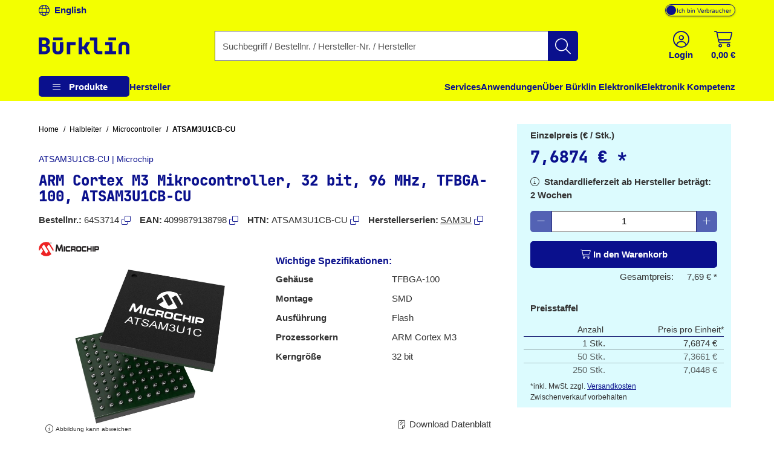

--- FILE ---
content_type: text/html;charset=UTF-8
request_url: https://www.buerklin.com/de/p/microchip/microcontroller/atsam3u1cb-cu/64S3714/
body_size: 44765
content:
<!DOCTYPE HTML> <html xmlns="http://www.w3.org/1999/xhtml" lang="de"> <head> <script>
        (function (sCDN, sCDNProject, sCDNWorkspace, sCDNVers) {
            if (
                window.localStorage !== null &&
                typeof window.localStorage === "object" &&
                typeof window.localStorage.getItem === "function" &&
                window.sessionStorage !== null &&
                typeof window.sessionStorage === "object" &&
                typeof window.sessionStorage.getItem === "function"
            ) {
                sCDNVers =
                    window.sessionStorage.getItem("jts_preview_version") ||
                    window.localStorage.getItem("jts_preview_version") ||
                    sCDNVers;
            }
            window.jentis = window.jentis || {};
            window.jentis.config = window.jentis.config || {};
            window.jentis.config.frontend = window.jentis.config.frontend || {};
            window.jentis.config.frontend.cdnhost = sCDN + "/get/" + sCDNWorkspace + "/web/" + sCDNVers + "/";
            window.jentis.config.frontend.vers = sCDNVers;
            window.jentis.config.frontend.env = sCDNWorkspace;
            window.jentis.config.frontend.project = sCDNProject;
            window._jts = window._jts || [];
            var f = document.getElementsByTagName("script")[0];
            var j = document.createElement("script");
            j.async = true;
            j.src = window.jentis.config.frontend.cdnhost + "hijuze.js";
            f.parentNode.insertBefore(j, f);
        })("https://y82zzg.buerklin.com", "b_rklin_", "live", "_");
        _jts.push(
            {
                'track': 'pageview',
                'visitor_type': "b2c",
                'login_status': "not logged in",
                'language': "DE",
                'pageCategory': "pdp",
                'user_type': "external"
            }
        );
        _jts.push({track: "submit"});
    </script> <link rel="dns-prefetch" href="//mein.clickskeks.at"> <link rel="preconnect" href="//mein.clickskeks.at" crossorigin> <script src="https://mein.clickskeks.at/app.js?apiKey=390778b9d1a32f558097c63796f7964041e41e524df70e81&amp;domain=63c943d0a2f3ce30a31f36c7" async referrerpolicy="origin"></script> <meta content="abbr: 6710f74, service: storefront, instance: 1efdac7bcc36bcebed96a1187361ec63d42ff342f08add3e0ddaa7440dd24fe5"/> <script>
        /*<![CDATA[*/
        const visitorType = "b2c";
        const loginStatus = "not logged in";
        const language = "DE";
        const pageCategory = "pdp";
        const userType = "external";

        window.dataLayer = window.dataLayer || [];
        window.dataLayer.push({
            'visitor_type': visitorType,
            'login_status': loginStatus,
            'language': language,
            'pageCategory': pageCategory,
            'user_type': userType
        });

        /*]]>*/
    </script> <script nonce="63e18619-06be-465e-87a8-0f8c1f7167ef">(function(w,d,s,l,i){w[l]=w[l]||[];w[l].push({'gtm.start':
            new Date().getTime(),event:'gtm.js'});var f=d.getElementsByTagName(s)[0],
        j=d.createElement(s),dl=l!='dataLayer'?'&l='+l:'';j.async=true;j.src=
        'https://www.googletagmanager.com/gtm.js?id='+i+dl;f.parentNode.insertBefore(j,f);
    })(window,document,'script','dataLayer', "GTM-MPG7GWG");</script> <meta http-equiv="Content-Type" content="text/html; charset=utf-8"/> <meta id="_csrf_header" name="_csrf_header" content="X-XSRF-TOKEN"/> <meta id="_csrf" name="_csrf" content="AHJHelbyf0LCRUdEqF_1vq4-7ZvHghBE5THmuTlN8DAylsLOZhclTmHKSSPvJCUinHLB388PwPqi4yVpgwTRjFt5xgcL96H7"/> <meta id="logged-in" name="logged-in" content="false"/> <meta id="b2b-customer" name="b2b-customer" content="false"/> <meta id="free-shipping-threshold" name="free-shipping-threshold" content="58.31"/> <meta name="viewport" content="width=device-width, initial-scale=1"> <meta name="theme-color" content="#f3ff00"> <meta name="msvalidate.01" content="CBA5632023767FDABA958DDD110D9A9A"/> <link rel="preload" href="/font/v2/JetBrainsMono-ExtraBold-b9bd9ef78534e5f8c2662e5b39382ef9.woff2" crossorigin="anonymous" as="font" type="font/woff2"> <link rel="preload" href="/font/v2/fa-light-300-183f1c8f71f9b21737cb79caea0f6c3d.woff2" crossorigin="anonymous" as="font" type="font/woff2"> <link rel="preload" as="style" href="/css/v2/vendor.min-30df870123acde548fc6bcbd8a4afdf4.css"> <link rel="stylesheet" href="/css/v2/vendor.min-30df870123acde548fc6bcbd8a4afdf4.css"> <link rel="preload" as="style" href="/css/v2/pdp.min-318237323bfb3975650fd577a6aee1ec.css"/> <link rel="stylesheet" href="/css/v2/pdp.min-318237323bfb3975650fd577a6aee1ec.css"/> <title>ATSAM3U1CB-CU | Microchip | Microcontroller | Bürklin Elektronik</title> <meta property="og:title" content="ATSAM3U1CB-CU | Microchip | Microcontroller | Bürklin Elektronik"> <meta name="description" content="Microcontroller ► ATSAM3U1CB-CU von Microchip ► große Auswahl ab Lager ✓ Top-Marken ✓ sofort verfügbar ► jetzt bestellen!"> <meta property="og:description" content="Microcontroller ► ATSAM3U1CB-CU von Microchip ► große Auswahl ab Lager ✓ Top-Marken ✓ sofort verfügbar ► jetzt bestellen!"> <meta name="robots" content="noindex,follow"> <meta property="og:url" content="https://www.buerklin.com/de/p/microchip/microcontroller/atsam3u1cb-cu/64S3714/"> <meta property="og:image" content="/de/images/d3e/ATSAM3U1CB-CU/500x500/arm-cortex-m3-mikrocontroller-32-bit-96-mhz-tfbga-100-atsam3u1cb-cu.webp"> <link rel="preload" as="image" href="/de/images/d3e/ATSAM3U1CB-CU/500x500/arm-cortex-m3-mikrocontroller-32-bit-96-mhz-tfbga-100-atsam3u1cb-cu.webp"> <meta property="og:type" content="website"> <meta property="og:locale" content="de"> <link rel="icon" type="image/png" sizes="36x36" href="/img/buerklin-favicon-be3a43bb27dc5382a60993d9ceb10c0c.ico"> <link rel="icon" type="image/png" sizes="16x16" href="/img/icon-buerklin-16x16-718592344cdb62d3e209816c74bbc21d.png"> <link rel="icon" type="image/png" sizes="32x32" href="/img/icon-buerklin-32x32-cc90dceef250c5e0aede89208af73d57.png"> <link rel="icon" type="image/png" sizes="96x96" href="/img/icon-buerklin-96x96-3e92113166d15a915cab7144349f80e1.png"> <meta name="msapplication-TileColor" content="#f3ff00"> <meta name="msapplication-TileImage" content="/img/icon-buerklin-144x144-4bb9841a9c971567cb55ec607ca4c754.png"> <meta name="msapplication-square70x70logo" content="/img/icon-buerklin-70x70-293eb4cbd61a5eaea7348bfd350077b6.png"> <meta name="msapplication-square144x144logo" content="/img/icon-buerklin-144x144-4bb9841a9c971567cb55ec607ca4c754.png"> <meta name="msapplication-square150x150logo" content="/img/icon-buerklin-150x150-c36f6ccf883fe47697f27b6ad9515b56.png"> <meta name="msapplication-square310x310logo" content="/img/icon-buerklin-310x310-899d3a15eae2e15110167e652f1572f7.png"> <link rel="apple-touch-icon" sizes="57x57" href="/img/icon-buerklin-57x57-2e560ce53b56caf24ca51b76303a6c0a.png"> <link rel="apple-touch-icon" sizes="60x60" href="/img/icon-buerklin-60x60-7c82f3a5e4ff26bdffd6e136ccc7fb39.png"> <link rel="apple-touch-icon" sizes="72x72" href="/img/icon-buerklin-72x72-ec551872d580fe8814aa482e85de2d41.png"> <link rel="apple-touch-icon" sizes="76x76" href="/img/icon-buerklin-76x76-1a0c12947ad52c8795cab0e956a52956.png"> <link rel="apple-touch-icon" sizes="114x114" href="/img/icon-buerklin-114x114-9e22d666c9f4e9df3f1d7397513c0a2a.png"> <link rel="apple-touch-icon" sizes="120x120" href="/img/icon-buerklin-120x120-f2e83546ad59384d7df1c29b28bf75c0.png"> <link rel="apple-touch-icon" sizes="144x144" href="/img/icon-buerklin-144x144-4bb9841a9c971567cb55ec607ca4c754.png"> <link rel="apple-touch-icon" sizes="152x152" href="/img/icon-buerklin-152x152-54b553b6f85b22292b8df8386dbb5620.png"> <link rel="apple-touch-icon" sizes="180x180" href="/img/icon-buerklin-180x180-cce944bafa913a3a631b9e82977444a0.png"> <link rel="apple-touch-icon" sizes="191x192" href="/img/icon-buerklin-191x192-cba29ab67c0253ac1bd9092cf3b8d289.png"> <link rel="icon" type="image/png" sizes="36x36" href="/img/icon-buerklin-36x36-95845c5894947e6d8a11fcc2a12688e9.png"> <link rel="icon" type="image/png" sizes="48x48" href="/img/icon-buerklin-48x48-8c1042d8fd42bcb4cb03881427471027.png"> <link rel="icon" type="image/png" sizes="72x72" href="/img/icon-buerklin-72x72-ec551872d580fe8814aa482e85de2d41.png"> <link rel="icon" type="image/png" sizes="96x96" href="/img/icon-buerklin-96x96-3e92113166d15a915cab7144349f80e1.png"> <link rel="icon" type="image/png" sizes="144x144" href="/img/icon-buerklin-144x144-4bb9841a9c971567cb55ec607ca4c754.png"> <link rel="icon" type="image/png" sizes="192x192" href="/img/icon-buerklin-192x192-73ba8574d384aed0580aed32a116b700.png"> <script type="text/javascript">
        if ('scrollRestoration' in history) {
            history.scrollRestoration = 'manual';
        }
    </script> </head> <body> <a id="skiplink-main" href="#main-content" class="skip-link">Zum Inhalt springen</a> <script>0</script> <noscript><iframe src="https://www.googletagmanager.com/ns.html?id=GTM-MPG7GWG" height="0" width="0" style="display:none;visibility:hidden"></iframe></noscript> <div class="header-spacer"></div> <div id="header-top" class="scroll-transition-up position-fixed w-100 bg-secondary"> <div class="page-content-max-width "> <div class="row g-0"> <div class="col-auto language-switch-container d-flex align-items-center me-auto"> <a class="d-flex align-items-center fw-bold text-decoration-none text-primary" href="https://www.buerklin.com/en/p/microchip/microcontrollers/atsam3u1cb-cu/64S3714/" aria-label="Sprache wechseln zu Englisch"> <i class="fa-light fa-globe me-2" aria-hidden="true"></i> <span>English</span> </a> </div> <div class="col-auto customer-segment-switch-container d-flex align-items-center"> <label id="customer-segment-switch" class="toggle"> <span id="customer-segment-switch-label" class="visually-hidden">Mehrwertsteuer-Anzeige umschalten: zzgl. oder inkl. MwSt.</span> <input type="checkbox" aria-labelledby="customer-segment-switch-label"> <span class="slider"></span> <span class="labels" data-on="Ich bin Unternehmer" data-off="Ich bin Verbraucher"></span> </label> </div> </div> </div> </div> <header data-bind="HeaderComponent" class="default-header scroll-transition-up position-fixed w-100"> <div id="header-main" class="d-block no-input-border bg-secondary"> <div class="page-content-max-width mx-auto"> <div class="row align-items-center py-2 py-lg-0"> <div class="d-flex align-items-center d-lg-none col-auto"> <i class="fa-light fa-bars menu-icon text-primary"></i> </div> <div class="col-auto"> <a href="/de/" rel="home" data-testing-id="header-home-link-desktop" class="d-flex justify-content-start align-items-center logo" aria-label="Zur Startseite"> <svg id="Layer_1" data-name="Layer 1" viewBox="0 0 531.13001 100" version="1.1" width="531.13" height="100" xmlns="http://www.w3.org/2000/svg" xmlns:svg="http://www.w3.org/2000/svg"> <defs id="defs1"><style id="style1">&#10;.cls-1 {&#10;fill: #0a108d;&#10;}&#10;</style></defs> <path class="cls-1" d="M 140,15.97 H 85.41 V 0.01 H 140 Z M 64.53,58.66 c 1.58,3.43 2.36,7.25 2.36,11.49 0,5.68 -1.42,10.65 -4.26,14.93 -2.84,4.28 -6.8,7.61 -11.89,10 -5.09,2.39 -11.01,3.58 -17.77,3.58 H 0 V 0.01 h 31.76 c 6.57,0 12.32,1.06 17.23,3.18 4.91,2.12 8.74,5.07 11.49,8.85 2.75,3.78 4.12,8.24 4.12,13.38 0,5.59 -1.53,10.25 -4.59,13.99 -3.06,3.74 -7.03,5.97 -11.89,6.69 v 0.27 c 3.69,0.36 6.96,1.65 9.8,3.85 2.84,2.21 5.04,5.02 6.62,8.45 z M 19.6,39.74 h 11.89 c 3.96,0 7.07,-1.06 9.32,-3.18 2.25,-2.12 3.38,-4.98 3.38,-8.58 0,-3.6 -1.13,-6.55 -3.38,-8.58 -2.25,-2.03 -5.36,-3.04 -9.32,-3.04 H 19.6 Z m 26.89,29.32 c 0,-4.14 -1.26,-7.41 -3.78,-9.8 C 40.19,56.87 36.72,55.68 32.3,55.68 H 19.6 V 82.3 h 12.7 c 4.41,0 7.88,-1.17 10.41,-3.51 2.52,-2.34 3.78,-5.59 3.78,-9.73 z m 77.84,0.54 c 0,4.15 -1.01,7.32 -3.04,9.53 -2.03,2.21 -4.89,3.31 -8.58,3.31 -7.75,0 -11.62,-4.28 -11.62,-12.84 V 27.72 H 80.82 v 42.01 c 0,9.37 2.81,16.76 8.45,22.16 5.63,5.41 13.45,8.11 23.45,8.11 10,0 17.7,-2.68 23.38,-8.04 5.68,-5.36 8.51,-12.77 8.51,-22.23 V 27.72 H 124.34 V 69.6 Z M 300.75,27.72 H 278.44 L 263.96,52.43 H 253.69 V 0 h -20.27 v 98.65 h 20.27 V 69.46 h 10.14 l 15.68,29.19 h 22.7 L 281.13,60.68 300.76,27.72 Z m 45.05,50.25 c -1.49,-1.62 -2.23,-3.74 -2.23,-6.35 V 0 h -43.92 v 18.24 h 23.65 v 54.05 c 0,5.23 1.1,9.82 3.31,13.78 2.21,3.97 5.29,7.05 9.26,9.26 3.96,2.21 8.56,3.31 13.78,3.31 h 22.97 V 80.4 h -20.95 c -2.43,0 -4.39,-0.81 -5.88,-2.43 z m 85.88,-50.25 h -42.16 v 18.24 h 21.89 V 80.4 h -24.59 v 18.24 h 66.22 V 80.4 H 431.69 V 27.71 Z M 408.44,15.96 h 44.59 V 0 H 408.44 Z M 164.88,98.65 h 20.38 V 45.96 h 31.03 V 27.72 H 164.88 Z M 522.69,33.04 c -5.63,-5.41 -13.45,-8.11 -23.45,-8.11 -10,0 -17.7,2.68 -23.38,8.04 -5.68,5.36 -8.51,12.77 -8.51,22.23 v 43.45 h 20.27 V 55.34 c 0,-4.15 1.01,-7.32 3.04,-9.53 2.03,-2.21 4.89,-3.31 8.58,-3.31 7.75,0 11.62,4.28 11.62,12.84 v 43.31 h 20.27 V 55.2 c 0,-9.37 -2.81,-16.76 -8.45,-22.16 z" id="path1"/> </svg> </a> </div> <div class="col-05 d-none d-lg-block"></div> <div id="search-container" class="col d-none d-lg-block search-container"> <div data-testing-id="search-box-desktop"> <form role="search" name="SearchBox_Header" class="search-form box clearfix header-search-form" data-link="/de/suche/"> <div class="input-group search-group"> <label class="visually-hidden" for="search-input">Geben Sie einen Suchbegriff, eine Bestellnummer, eine Herstellernummer oder einen Herstellernamen ein</label> <input id="search-input" name="search" autocomplete="off" tracer-search-input type="search" class="form-control search-input searchTermInput searchSizeWithoutTerm" placeholder="Suchbegriff / Bestellnr. / Hersteller-Nr. / Hersteller" value=""> <button type="submit" name="search" class="btn-search btn btn-primary d-flex justify-content-center align-items-center" title="Suche starten"> <i class="fa-light fa-search"></i> </button> </div> <div class="suggest"> </div> </form> </div> <div class="suggestions-overlay"> <div class="suggestions-container bg-white border" style="display: none"> <span class="d-none keywords-text">Vorschläge</span> <span class="d-none categories-text">Kategorien</span> <span class="d-none manufacturers-text">Hersteller</span> <div class="suggestions"> </div> </div> </div> </div> <div class="col-05 d-none d-lg-block"></div> <div class="col-auto d-flex ms-auto header-buttons"> <div class="d-flex" role="menu"> <div class="login-container" role="menuitem"> <a href="/de/login/" aria-label="Einloggen oder Account erstellen" class="d-flex flex-column justify-content-center align-items-center text-primary mx-2"> <i class="fa-light fa-circle-user" aria-hidden="true"></i> <span class="d-none d-lg-block fw-bold">Login</span> </a> </div> <div data-bind="MiniBasketComponent" class="mini-basket-container dropdown" role="menuitem"> <span id="itemsNotToOrderOverAvailableQuantityToBasketQuantity" data-json="{}"> </span> <a id="mini-basket-drop-down-button" class="d-flex flex-column justify-content-center align-items-center text-primary h-100 ps-4 pe-0" aria-haspopup="true" aria-expanded="false" role="button" tabindex="0" href="/de/schnellbestellung/" data-is-basket-empty="true" title="Warenkorb mit einem Betrag von 0,00 € und 0 Artikel" aria-label="Warenkorb mit einem Betrag von 0,00 € und 0 Artikel"> <span class="basket-restore-spinner spinner-border d-none" role="status" aria-hidden="true"></span> <span class="basket-button-content d-flex flex-column justify-content-center align-items-center"> <i class="fa-light fa-cart-shopping" aria-hidden="true"></i> <span class="d-none d-lg-block fw-bold mini-basket-amount">0,00 €</span> <span class="badge rounded-pill bg-danger position-absolute translate-middle badge-position d-none">0</span> </span> </a> <div class="mini-basket-dropdown-container dropdown-menu dropdown-menu-end pre-scrollable" aria-labelledby="mini-basket-drop-down-button"> <div class="mini-basket-item-list-container"> </div> </div> </div> </div> </div> </div> </div> <nav id="headerNav" class="header-nav w-100"> <ul class="header-menu d-flex flex-column flex-lg-row h-100 page-content-max-width"> <li class="header-menu-item d-flex header-menu-item__has-children position-relative" style="--header-menu-item-level:0" data-level="0" data-index="0"> <div class="header-menu-item__container"> <div class="header-menu-item__label"> <a class="header-menu-item__label__link pointer-none" title="Produkte" attr="data-cy-menu-zero-level-item" aria-haspopup="true" aria-expanded="false" role="button" tabindex="0"> Produkte </a> <div class="header-menu-item__label__icon"> <i class="menu-bars fa-light fa-bars"></i> <i class="drop-down-arrow fa-light fa-caret-down"></i> </div> </div> <ul class="header-menu-item__children"> <li class="header-menu-item d-flex header-menu-item__has-children " style="--header-menu-item-level:1" data-level="1" data-index="0" attr="data-cy-menu-first-level-header"> <div class="header-menu-item__container"> <div class="header-menu-item__label"> <a class="header-menu-item__label__link" title="Steckverbinder" attr="data-cy-menu-first-level-item" href="/de/c/steckverbinder/40000000/"> Steckverbinder </a> <div class="header-menu-item__label__icon"> <i class="menu-bars fa-light fa-bars"></i> <i class="drop-down-arrow fa-light fa-caret-down"></i> </div> </div> <ul class="header-menu-item__children"> <li class="header-menu-item d-flex header-menu-item__has-no-children" style="--header-menu-item-level:2" data-level="2" data-index="0" attr="data-cy-menu-second-level-header"> <div class="header-menu-item__container"> <div class="header-menu-item__label"> <a href="/de/c/steckverbinder/anschlussklemmen/40210000/" class="header-menu-item__label__link" title="Anschlussklemmen" attr="data-cy-menu-second-level-item"> Anschlussklemmen </a> </div> </div> </li> <li class="header-menu-item d-flex header-menu-item__has-no-children" style="--header-menu-item-level:2" data-level="2" data-index="1" attr="data-cy-menu-second-level-header"> <div class="header-menu-item__container"> <div class="header-menu-item__label"> <a href="/de/c/steckverbinder/av-steckverbinder/40170000/" class="header-menu-item__label__link" title="AV Steckverbinder" attr="data-cy-menu-second-level-item"> AV Steckverbinder </a> </div> </div> </li> <li class="header-menu-item d-flex header-menu-item__has-no-children" style="--header-menu-item-level:2" data-level="2" data-index="2" attr="data-cy-menu-second-level-header"> <div class="header-menu-item__container"> <div class="header-menu-item__label"> <a href="/de/c/steckverbinder/automotive-steckverbinder/40190000/" class="header-menu-item__label__link" title="Automotive Steckverbinder" attr="data-cy-menu-second-level-item"> Automotive Steckverbinder </a> </div> </div> </li> <li class="header-menu-item d-flex header-menu-item__has-no-children" style="--header-menu-item-level:2" data-level="2" data-index="3" attr="data-cy-menu-second-level-header"> <div class="header-menu-item__container"> <div class="header-menu-item__label"> <a href="/de/c/steckverbinder/crimpkontakte/40110000/" class="header-menu-item__label__link" title="Crimpkontakte" attr="data-cy-menu-second-level-item"> Crimpkontakte </a> </div> </div> </li> <li class="header-menu-item d-flex header-menu-item__has-no-children" style="--header-menu-item-level:2" data-level="2" data-index="4" attr="data-cy-menu-second-level-header"> <div class="header-menu-item__container"> <div class="header-menu-item__label"> <a href="/de/c/steckverbinder/d-sub-steckverbinder-usb-steckverbinder-pc-steckverbinder/40140000/" class="header-menu-item__label__link" title="D-Sub Steckverbinder, USB Steckverbinder, PC Steckverbinder" attr="data-cy-menu-second-level-item"> D-Sub Steckverbinder, USB Steckverbinder, PC Steckverbinder </a> </div> </div> </li> <li class="header-menu-item d-flex header-menu-item__has-no-children" style="--header-menu-item-level:2" data-level="2" data-index="5" attr="data-cy-menu-second-level-header"> <div class="header-menu-item__container"> <div class="header-menu-item__label"> <a href="/de/c/steckverbinder/industrie-steckverbinder/40130000/" class="header-menu-item__label__link" title="Industrie Steckverbinder" attr="data-cy-menu-second-level-item"> Industrie Steckverbinder </a> </div> </div> </li> <li class="header-menu-item d-flex header-menu-item__has-no-children" style="--header-menu-item-level:2" data-level="2" data-index="6" attr="data-cy-menu-second-level-header"> <div class="header-menu-item__container"> <div class="header-menu-item__label"> <a href="/de/c/steckverbinder/quetschverbinder/40100000/" class="header-menu-item__label__link" title="Quetschverbinder" attr="data-cy-menu-second-level-item"> Quetschverbinder </a> </div> </div> </li> <li class="header-menu-item d-flex header-menu-item__has-no-children" style="--header-menu-item-level:2" data-level="2" data-index="7" attr="data-cy-menu-second-level-header"> <div class="header-menu-item__container"> <div class="header-menu-item__label"> <a href="/de/c/steckverbinder/hf-steckverbinder/40160000/" class="header-menu-item__label__link" title="HF Steckverbinder" attr="data-cy-menu-second-level-item"> HF Steckverbinder </a> </div> </div> </li> <li class="header-menu-item d-flex header-menu-item__has-no-children" style="--header-menu-item-level:2" data-level="2" data-index="8" attr="data-cy-menu-second-level-header"> <div class="header-menu-item__container"> <div class="header-menu-item__label"> <a href="/de/c/steckverbinder/laborsteckverbinder-und-messzubehoer/40120000/" class="header-menu-item__label__link" title="Laborsteckverbinder und Messzubehör" attr="data-cy-menu-second-level-item"> Laborsteckverbinder und Messzubehör </a> </div> </div> </li> <li class="header-menu-item d-flex header-menu-item__has-no-children" style="--header-menu-item-level:2" data-level="2" data-index="9" attr="data-cy-menu-second-level-header"> <div class="header-menu-item__container"> <div class="header-menu-item__label"> <a href="/de/c/steckverbinder/stromversorgungsstecker/40180000/" class="header-menu-item__label__link" title="Stromversorgungsstecker" attr="data-cy-menu-second-level-item"> Stromversorgungsstecker </a> </div> </div> </li> <li class="header-menu-item d-flex header-menu-item__has-no-children" style="--header-menu-item-level:2" data-level="2" data-index="10" attr="data-cy-menu-second-level-header"> <div class="header-menu-item__container"> <div class="header-menu-item__label"> <a href="/de/c/steckverbinder/netzwerksteckverbinder/40150000/" class="header-menu-item__label__link" title="Netzwerksteckverbinder" attr="data-cy-menu-second-level-item"> Netzwerksteckverbinder </a> </div> </div> </li> <li class="header-menu-item d-flex header-menu-item__has-no-children" style="--header-menu-item-level:2" data-level="2" data-index="11" attr="data-cy-menu-second-level-header"> <div class="header-menu-item__container"> <div class="header-menu-item__label"> <a href="/de/c/steckverbinder/platinen-steckverbinder-und-verbindungssysteme/40200000/" class="header-menu-item__label__link" title="Platinen Steckverbinder und Verbindungssysteme" attr="data-cy-menu-second-level-item"> Platinen Steckverbinder und Verbindungssysteme </a> </div> </div> </li> <li class="header-menu-item d-flex header-menu-item__has-no-children" style="--header-menu-item-level:2" data-level="2" data-index="12" attr="data-cy-menu-second-level-header"> <div class="header-menu-item__container"> <div class="header-menu-item__label"> <a href="/de/c/steckverbinder/steckverbinder-sortimente/40220000/" class="header-menu-item__label__link" title="Steckverbinder Sortimente" attr="data-cy-menu-second-level-item"> Steckverbinder Sortimente </a> </div> </div> </li> </ul> </div> </li> <li class="header-menu-item d-flex header-menu-item__has-children " style="--header-menu-item-level:1" data-level="1" data-index="1" attr="data-cy-menu-first-level-header"> <div class="header-menu-item__container"> <div class="header-menu-item__label"> <a class="header-menu-item__label__link" title="Elektromechanik" attr="data-cy-menu-first-level-item" href="/de/c/elektromechanik/30000000/"> Elektromechanik </a> <div class="header-menu-item__label__icon"> <i class="menu-bars fa-light fa-bars"></i> <i class="drop-down-arrow fa-light fa-caret-down"></i> </div> </div> <ul class="header-menu-item__children"> <li class="header-menu-item d-flex header-menu-item__has-no-children" style="--header-menu-item-level:2" data-level="2" data-index="0" attr="data-cy-menu-second-level-header"> <div class="header-menu-item__container"> <div class="header-menu-item__label"> <a href="/de/c/elektromechanik/abschirmung/30220000/" class="header-menu-item__label__link" title="Abschirmung" attr="data-cy-menu-second-level-item"> Abschirmung </a> </div> </div> </li> <li class="header-menu-item d-flex header-menu-item__has-no-children" style="--header-menu-item-level:2" data-level="2" data-index="1" attr="data-cy-menu-second-level-header"> <div class="header-menu-item__container"> <div class="header-menu-item__label"> <a href="/de/c/elektromechanik/befestigungsmaterial/30200000/" class="header-menu-item__label__link" title="Befestigungsmaterial" attr="data-cy-menu-second-level-item"> Befestigungsmaterial </a> </div> </div> </li> <li class="header-menu-item d-flex header-menu-item__has-no-children" style="--header-menu-item-level:2" data-level="2" data-index="2" attr="data-cy-menu-second-level-header"> <div class="header-menu-item__container"> <div class="header-menu-item__label"> <a href="/de/c/elektromechanik/gehaeuse/30210000/" class="header-menu-item__label__link" title="Gehäuse" attr="data-cy-menu-second-level-item"> Gehäuse </a> </div> </div> </li> <li class="header-menu-item d-flex header-menu-item__has-no-children" style="--header-menu-item-level:2" data-level="2" data-index="3" attr="data-cy-menu-second-level-header"> <div class="header-menu-item__container"> <div class="header-menu-item__label"> <a href="/de/c/elektromechanik/knoepfe/30120000/" class="header-menu-item__label__link" title="Knöpfe" attr="data-cy-menu-second-level-item"> Knöpfe </a> </div> </div> </li> <li class="header-menu-item d-flex header-menu-item__has-no-children" style="--header-menu-item-level:2" data-level="2" data-index="4" attr="data-cy-menu-second-level-header"> <div class="header-menu-item__container"> <div class="header-menu-item__label"> <a href="/de/c/elektromechanik/kuehlkoerper-und-pasten/30160000/" class="header-menu-item__label__link" title="Kühlkörper und Pasten" attr="data-cy-menu-second-level-item"> Kühlkörper und Pasten </a> </div> </div> </li> <li class="header-menu-item d-flex header-menu-item__has-no-children" style="--header-menu-item-level:2" data-level="2" data-index="5" attr="data-cy-menu-second-level-header"> <div class="header-menu-item__container"> <div class="header-menu-item__label"> <a href="/de/c/elektromechanik/leiterplatten-und-zubehoer/30150000/" class="header-menu-item__label__link" title="Leiterplatten und Zubehör" attr="data-cy-menu-second-level-item"> Leiterplatten und Zubehör </a> </div> </div> </li> <li class="header-menu-item d-flex header-menu-item__has-no-children" style="--header-menu-item-level:2" data-level="2" data-index="6" attr="data-cy-menu-second-level-header"> <div class="header-menu-item__container"> <div class="header-menu-item__label"> <a href="/de/c/elektromechanik/luefter/30170000/" class="header-menu-item__label__link" title="Lüfter" attr="data-cy-menu-second-level-item"> Lüfter </a> </div> </div> </li> <li class="header-menu-item d-flex header-menu-item__has-no-children" style="--header-menu-item-level:2" data-level="2" data-index="7" attr="data-cy-menu-second-level-header"> <div class="header-menu-item__container"> <div class="header-menu-item__label"> <a href="/de/c/elektromechanik/magnete/30190000/" class="header-menu-item__label__link" title="Magnete" attr="data-cy-menu-second-level-item"> Magnete </a> </div> </div> </li> <li class="header-menu-item d-flex header-menu-item__has-no-children" style="--header-menu-item-level:2" data-level="2" data-index="8" attr="data-cy-menu-second-level-header"> <div class="header-menu-item__container"> <div class="header-menu-item__label"> <a href="/de/c/elektromechanik/relais/30130000/" class="header-menu-item__label__link" title="Relais" attr="data-cy-menu-second-level-item"> Relais </a> </div> </div> </li> <li class="header-menu-item d-flex header-menu-item__has-no-children" style="--header-menu-item-level:2" data-level="2" data-index="9" attr="data-cy-menu-second-level-header"> <div class="header-menu-item__container"> <div class="header-menu-item__label"> <a href="/de/c/elektromechanik/schalter/30110000/" class="header-menu-item__label__link" title="Schalter" attr="data-cy-menu-second-level-item"> Schalter </a> </div> </div> </li> <li class="header-menu-item d-flex header-menu-item__has-no-children" style="--header-menu-item-level:2" data-level="2" data-index="10" attr="data-cy-menu-second-level-header"> <div class="header-menu-item__container"> <div class="header-menu-item__label"> <a href="/de/c/elektromechanik/sensoren/30140000/" class="header-menu-item__label__link" title="Sensoren" attr="data-cy-menu-second-level-item"> Sensoren </a> </div> </div> </li> <li class="header-menu-item d-flex header-menu-item__has-no-children" style="--header-menu-item-level:2" data-level="2" data-index="11" attr="data-cy-menu-second-level-header"> <div class="header-menu-item__container"> <div class="header-menu-item__label"> <a href="/de/c/elektromechanik/sicherungen/30100000/" class="header-menu-item__label__link" title="Sicherungen" attr="data-cy-menu-second-level-item"> Sicherungen </a> </div> </div> </li> <li class="header-menu-item d-flex header-menu-item__has-no-children" style="--header-menu-item-level:2" data-level="2" data-index="12" attr="data-cy-menu-second-level-header"> <div class="header-menu-item__container"> <div class="header-menu-item__label"> <a href="/de/c/elektromechanik/signallampen-signalleuchten/30230000/" class="header-menu-item__label__link" title="Signallampen, Signalleuchten" attr="data-cy-menu-second-level-item"> Signallampen, Signalleuchten </a> </div> </div> </li> <li class="header-menu-item d-flex header-menu-item__has-no-children" style="--header-menu-item-level:2" data-level="2" data-index="13" attr="data-cy-menu-second-level-header"> <div class="header-menu-item__container"> <div class="header-menu-item__label"> <a href="/de/c/elektromechanik/elektromechanik-sortimente/30240000/" class="header-menu-item__label__link" title="Elektromechanik Sortimente" attr="data-cy-menu-second-level-item"> Elektromechanik Sortimente </a> </div> </div> </li> </ul> </div> </li> <li class="header-menu-item d-flex header-menu-item__has-children " style="--header-menu-item-level:1" data-level="1" data-index="2" attr="data-cy-menu-first-level-header"> <div class="header-menu-item__container"> <div class="header-menu-item__label"> <a class="header-menu-item__label__link" title="Werkzeuge und Werkstatt" attr="data-cy-menu-first-level-item" href="/de/c/werkzeuge-und-werkstatt/70000000/"> Werkzeuge und Werkstatt </a> <div class="header-menu-item__label__icon"> <i class="menu-bars fa-light fa-bars"></i> <i class="drop-down-arrow fa-light fa-caret-down"></i> </div> </div> <ul class="header-menu-item__children"> <li class="header-menu-item d-flex header-menu-item__has-no-children" style="--header-menu-item-level:2" data-level="2" data-index="0" attr="data-cy-menu-second-level-header"> <div class="header-menu-item__container"> <div class="header-menu-item__label"> <a href="/de/c/werkzeuge-und-werkstatt/arbeitsschutz/70160000/" class="header-menu-item__label__link" title="Arbeitsschutz" attr="data-cy-menu-second-level-item"> Arbeitsschutz </a> </div> </div> </li> <li class="header-menu-item d-flex header-menu-item__has-no-children" style="--header-menu-item-level:2" data-level="2" data-index="1" attr="data-cy-menu-second-level-header"> <div class="header-menu-item__container"> <div class="header-menu-item__label"> <a href="/de/c/werkzeuge-und-werkstatt/chemische-hilfsmittel/70150000/" class="header-menu-item__label__link" title="Chemische Hilfsmittel" attr="data-cy-menu-second-level-item"> Chemische Hilfsmittel </a> </div> </div> </li> <li class="header-menu-item d-flex header-menu-item__has-no-children" style="--header-menu-item-level:2" data-level="2" data-index="2" attr="data-cy-menu-second-level-header"> <div class="header-menu-item__container"> <div class="header-menu-item__label"> <a href="/de/c/werkzeuge-und-werkstatt/elektrowerkzeuge/70110000/" class="header-menu-item__label__link" title="Elektrowerkzeuge" attr="data-cy-menu-second-level-item"> Elektrowerkzeuge </a> </div> </div> </li> <li class="header-menu-item d-flex header-menu-item__has-no-children" style="--header-menu-item-level:2" data-level="2" data-index="3" attr="data-cy-menu-second-level-header"> <div class="header-menu-item__container"> <div class="header-menu-item__label"> <a href="/de/c/werkzeuge-und-werkstatt/esd-schutz/70170000/" class="header-menu-item__label__link" title="ESD Schutz" attr="data-cy-menu-second-level-item"> ESD Schutz </a> </div> </div> </li> <li class="header-menu-item d-flex header-menu-item__has-no-children" style="--header-menu-item-level:2" data-level="2" data-index="4" attr="data-cy-menu-second-level-header"> <div class="header-menu-item__container"> <div class="header-menu-item__label"> <a href="/de/c/werkzeuge-und-werkstatt/federzuege-und-balancer/70200000/" class="header-menu-item__label__link" title="Federzüge und Balancer" attr="data-cy-menu-second-level-item"> Federzüge und Balancer </a> </div> </div> </li> <li class="header-menu-item d-flex header-menu-item__has-no-children" style="--header-menu-item-level:2" data-level="2" data-index="5" attr="data-cy-menu-second-level-header"> <div class="header-menu-item__container"> <div class="header-menu-item__label"> <a href="/de/c/werkzeuge-und-werkstatt/handwerkzeuge/70100000/" class="header-menu-item__label__link" title="Handwerkzeuge" attr="data-cy-menu-second-level-item"> Handwerkzeuge </a> </div> </div> </li> <li class="header-menu-item d-flex header-menu-item__has-no-children" style="--header-menu-item-level:2" data-level="2" data-index="6" attr="data-cy-menu-second-level-header"> <div class="header-menu-item__container"> <div class="header-menu-item__label"> <a href="/de/c/werkzeuge-und-werkstatt/loettechnik/70120000/" class="header-menu-item__label__link" title="Löttechnik" attr="data-cy-menu-second-level-item"> Löttechnik </a> </div> </div> </li> <li class="header-menu-item d-flex header-menu-item__has-no-children" style="--header-menu-item-level:2" data-level="2" data-index="7" attr="data-cy-menu-second-level-header"> <div class="header-menu-item__container"> <div class="header-menu-item__label"> <a href="/de/c/werkzeuge-und-werkstatt/optische-werkzeuge/70130000/" class="header-menu-item__label__link" title="Optische Werkzeuge" attr="data-cy-menu-second-level-item"> Optische Werkzeuge </a> </div> </div> </li> <li class="header-menu-item d-flex header-menu-item__has-no-children" style="--header-menu-item-level:2" data-level="2" data-index="8" attr="data-cy-menu-second-level-header"> <div class="header-menu-item__container"> <div class="header-menu-item__label"> <a href="/de/c/werkzeuge-und-werkstatt/taschenlampen-und-arbeitsleuchten/70180000/" class="header-menu-item__label__link" title="Taschenlampen und Arbeitsleuchten" attr="data-cy-menu-second-level-item"> Taschenlampen und Arbeitsleuchten </a> </div> </div> </li> <li class="header-menu-item d-flex header-menu-item__has-no-children" style="--header-menu-item-level:2" data-level="2" data-index="9" attr="data-cy-menu-second-level-header"> <div class="header-menu-item__container"> <div class="header-menu-item__label"> <a href="/de/c/werkzeuge-und-werkstatt/maschinen-und-ersatzteile/70190000/" class="header-menu-item__label__link" title="Maschinen und Ersatzteile" attr="data-cy-menu-second-level-item"> Maschinen und Ersatzteile </a> </div> </div> </li> <li class="header-menu-item d-flex header-menu-item__has-no-children" style="--header-menu-item-level:2" data-level="2" data-index="10" attr="data-cy-menu-second-level-header"> <div class="header-menu-item__container"> <div class="header-menu-item__label"> <a href="/de/c/werkzeuge-und-werkstatt/werkstattausstattung-laborausstattung/70140000/" class="header-menu-item__label__link" title="Werkstattausstattung, Laborausstattung" attr="data-cy-menu-second-level-item"> Werkstattausstattung, Laborausstattung </a> </div> </div> </li> </ul> </div> </li> <li class="header-menu-item d-flex header-menu-item__has-children " style="--header-menu-item-level:1" data-level="1" data-index="3" attr="data-cy-menu-first-level-header"> <div class="header-menu-item__container"> <div class="header-menu-item__label"> <a class="header-menu-item__label__link" title="Kabel und Leitungen" attr="data-cy-menu-first-level-item" href="/de/c/kabel-und-leitungen/50000000/"> Kabel und Leitungen </a> <div class="header-menu-item__label__icon"> <i class="menu-bars fa-light fa-bars"></i> <i class="drop-down-arrow fa-light fa-caret-down"></i> </div> </div> <ul class="header-menu-item__children"> <li class="header-menu-item d-flex header-menu-item__has-no-children" style="--header-menu-item-level:2" data-level="2" data-index="0" attr="data-cy-menu-second-level-header"> <div class="header-menu-item__container"> <div class="header-menu-item__label"> <a href="/de/c/kabel-und-leitungen/anschlussleitungen-und-steuerleitungen/50160000/" class="header-menu-item__label__link" title="Anschlussleitungen und Steuerleitungen" attr="data-cy-menu-second-level-item"> Anschlussleitungen und Steuerleitungen </a> </div> </div> </li> <li class="header-menu-item d-flex header-menu-item__has-no-children" style="--header-menu-item-level:2" data-level="2" data-index="1" attr="data-cy-menu-second-level-header"> <div class="header-menu-item__container"> <div class="header-menu-item__label"> <a href="/de/c/kabel-und-leitungen/av-kabel/50190000/" class="header-menu-item__label__link" title="AV Kabel" attr="data-cy-menu-second-level-item"> AV Kabel </a> </div> </div> </li> <li class="header-menu-item d-flex header-menu-item__has-no-children" style="--header-menu-item-level:2" data-level="2" data-index="2" attr="data-cy-menu-second-level-header"> <div class="header-menu-item__container"> <div class="header-menu-item__label"> <a href="/de/c/kabel-und-leitungen/litzen/50110000/" class="header-menu-item__label__link" title="Litzen" attr="data-cy-menu-second-level-item"> Litzen </a> </div> </div> </li> <li class="header-menu-item d-flex header-menu-item__has-no-children" style="--header-menu-item-level:2" data-level="2" data-index="3" attr="data-cy-menu-second-level-header"> <div class="header-menu-item__container"> <div class="header-menu-item__label"> <a href="/de/c/kabel-und-leitungen/flachbandkabel/50150000/" class="header-menu-item__label__link" title="Flachbandkabel" attr="data-cy-menu-second-level-item"> Flachbandkabel </a> </div> </div> </li> <li class="header-menu-item d-flex header-menu-item__has-no-children" style="--header-menu-item-level:2" data-level="2" data-index="4" attr="data-cy-menu-second-level-header"> <div class="header-menu-item__container"> <div class="header-menu-item__label"> <a href="/de/c/kabel-und-leitungen/kabelmanagement/50140000/" class="header-menu-item__label__link" title="Kabelmanagement" attr="data-cy-menu-second-level-item"> Kabelmanagement </a> </div> </div> </li> <li class="header-menu-item d-flex header-menu-item__has-no-children" style="--header-menu-item-level:2" data-level="2" data-index="5" attr="data-cy-menu-second-level-header"> <div class="header-menu-item__container"> <div class="header-menu-item__label"> <a href="/de/c/kabel-und-leitungen/koaxialkabel/50180000/" class="header-menu-item__label__link" title="Koaxialkabel" attr="data-cy-menu-second-level-item"> Koaxialkabel </a> </div> </div> </li> <li class="header-menu-item d-flex header-menu-item__has-no-children" style="--header-menu-item-level:2" data-level="2" data-index="6" attr="data-cy-menu-second-level-header"> <div class="header-menu-item__container"> <div class="header-menu-item__label"> <a href="/de/c/kabel-und-leitungen/konfektionierte-kabel/50100000/" class="header-menu-item__label__link" title="Konfektionierte Kabel" attr="data-cy-menu-second-level-item"> Konfektionierte Kabel </a> </div> </div> </li> <li class="header-menu-item d-flex header-menu-item__has-no-children" style="--header-menu-item-level:2" data-level="2" data-index="7" attr="data-cy-menu-second-level-header"> <div class="header-menu-item__container"> <div class="header-menu-item__label"> <a href="/de/c/kabel-und-leitungen/erdungsbaender/50120000/" class="header-menu-item__label__link" title="Erdungsbänder" attr="data-cy-menu-second-level-item"> Erdungsbänder </a> </div> </div> </li> <li class="header-menu-item d-flex header-menu-item__has-no-children" style="--header-menu-item-level:2" data-level="2" data-index="8" attr="data-cy-menu-second-level-header"> <div class="header-menu-item__container"> <div class="header-menu-item__label"> <a href="/de/c/kabel-und-leitungen/netzwerkkabel/50170000/" class="header-menu-item__label__link" title="Netzwerkkabel" attr="data-cy-menu-second-level-item"> Netzwerkkabel </a> </div> </div> </li> <li class="header-menu-item d-flex header-menu-item__has-no-children" style="--header-menu-item-level:2" data-level="2" data-index="9" attr="data-cy-menu-second-level-header"> <div class="header-menu-item__container"> <div class="header-menu-item__label"> <a href="/de/c/kabel-und-leitungen/waermeschrumpfende-produkte/50220000/" class="header-menu-item__label__link" title="Wärmeschrumpfende Produkte" attr="data-cy-menu-second-level-item"> Wärmeschrumpfende Produkte </a> </div> </div> </li> </ul> </div> </li> <li class="header-menu-item d-flex header-menu-item__has-children " style="--header-menu-item-level:1" data-level="1" data-index="4" attr="data-cy-menu-first-level-header"> <div class="header-menu-item__container"> <div class="header-menu-item__label"> <a class="header-menu-item__label__link" title="Passive Bauelemente" attr="data-cy-menu-first-level-item" href="/de/c/passive-bauelemente/20000000/"> Passive Bauelemente </a> <div class="header-menu-item__label__icon"> <i class="menu-bars fa-light fa-bars"></i> <i class="drop-down-arrow fa-light fa-caret-down"></i> </div> </div> <ul class="header-menu-item__children"> <li class="header-menu-item d-flex header-menu-item__has-no-children" style="--header-menu-item-level:2" data-level="2" data-index="0" attr="data-cy-menu-second-level-header"> <div class="header-menu-item__container"> <div class="header-menu-item__label"> <a href="/de/c/passive-bauelemente/entstoerfilter-und-zubehoer/20160000/" class="header-menu-item__label__link" title="Entstörfilter und Zubehör" attr="data-cy-menu-second-level-item"> Entstörfilter und Zubehör </a> </div> </div> </li> <li class="header-menu-item d-flex header-menu-item__has-no-children" style="--header-menu-item-level:2" data-level="2" data-index="1" attr="data-cy-menu-second-level-header"> <div class="header-menu-item__container"> <div class="header-menu-item__label"> <a href="/de/c/passive-bauelemente/induktivitaeten/20140000/" class="header-menu-item__label__link" title="Induktivitäten" attr="data-cy-menu-second-level-item"> Induktivitäten </a> </div> </div> </li> <li class="header-menu-item d-flex header-menu-item__has-no-children" style="--header-menu-item-level:2" data-level="2" data-index="2" attr="data-cy-menu-second-level-header"> <div class="header-menu-item__container"> <div class="header-menu-item__label"> <a href="/de/c/passive-bauelemente/kondensatoren/20110000/" class="header-menu-item__label__link" title="Kondensatoren" attr="data-cy-menu-second-level-item"> Kondensatoren </a> </div> </div> </li> <li class="header-menu-item d-flex header-menu-item__has-no-children" style="--header-menu-item-level:2" data-level="2" data-index="3" attr="data-cy-menu-second-level-header"> <div class="header-menu-item__container"> <div class="header-menu-item__label"> <a href="/de/c/passive-bauelemente/potentiometer-und-trimmer/20120000/" class="header-menu-item__label__link" title="Potentiometer und Trimmer" attr="data-cy-menu-second-level-item"> Potentiometer und Trimmer </a> </div> </div> </li> <li class="header-menu-item d-flex header-menu-item__has-no-children" style="--header-menu-item-level:2" data-level="2" data-index="4" attr="data-cy-menu-second-level-header"> <div class="header-menu-item__container"> <div class="header-menu-item__label"> <a href="/de/c/passive-bauelemente/thermistoren-und-varistoren/20130000/" class="header-menu-item__label__link" title="Thermistoren und Varistoren" attr="data-cy-menu-second-level-item"> Thermistoren und Varistoren </a> </div> </div> </li> <li class="header-menu-item d-flex header-menu-item__has-no-children" style="--header-menu-item-level:2" data-level="2" data-index="5" attr="data-cy-menu-second-level-header"> <div class="header-menu-item__container"> <div class="header-menu-item__label"> <a href="/de/c/passive-bauelemente/widerstaende/20100000/" class="header-menu-item__label__link" title="Widerstände" attr="data-cy-menu-second-level-item"> Widerstände </a> </div> </div> </li> </ul> </div> </li> <li class="header-menu-item d-flex header-menu-item__has-children " style="--header-menu-item-level:1" data-level="1" data-index="5" attr="data-cy-menu-first-level-header"> <div class="header-menu-item__container"> <div class="header-menu-item__label"> <a class="header-menu-item__label__link" title="Halbleiter" attr="data-cy-menu-first-level-item" href="/de/c/halbleiter/10000000/"> Halbleiter </a> <div class="header-menu-item__label__icon"> <i class="menu-bars fa-light fa-bars"></i> <i class="drop-down-arrow fa-light fa-caret-down"></i> </div> </div> <ul class="header-menu-item__children"> <li class="header-menu-item d-flex header-menu-item__has-no-children" style="--header-menu-item-level:2" data-level="2" data-index="0" attr="data-cy-menu-second-level-header"> <div class="header-menu-item__container"> <div class="header-menu-item__label"> <a href="/de/c/halbleiter/analog-ics/10250000/" class="header-menu-item__label__link" title="Analog ICs" attr="data-cy-menu-second-level-item"> Analog ICs </a> </div> </div> </li> <li class="header-menu-item d-flex header-menu-item__has-no-children" style="--header-menu-item-level:2" data-level="2" data-index="1" attr="data-cy-menu-second-level-header"> <div class="header-menu-item__container"> <div class="header-menu-item__label"> <a href="/de/c/halbleiter/dioden/10190000/" class="header-menu-item__label__link" title="Dioden" attr="data-cy-menu-second-level-item"> Dioden </a> </div> </div> </li> <li class="header-menu-item d-flex header-menu-item__has-no-children" style="--header-menu-item-level:2" data-level="2" data-index="2" attr="data-cy-menu-second-level-header"> <div class="header-menu-item__container"> <div class="header-menu-item__label"> <a href="/de/c/halbleiter/drahtgebundene-drahtlose-kommunikationstechnik-halbleiterloesungen/10120000/" class="header-menu-item__label__link" title="Drahtgebundene/Drahtlose Kommunikationstechnik Halbleiterlösungen" attr="data-cy-menu-second-level-item"> Drahtgebundene/Drahtlose Kommunikationstechnik Halbleiterlösungen </a> </div> </div> </li> <li class="header-menu-item d-flex header-menu-item__has-no-children" style="--header-menu-item-level:2" data-level="2" data-index="3" attr="data-cy-menu-second-level-header"> <div class="header-menu-item__container"> <div class="header-menu-item__label"> <a href="/de/c/halbleiter/elektronikroehren/10210000/" class="header-menu-item__label__link" title="Elektronikröhren" attr="data-cy-menu-second-level-item"> Elektronikröhren </a> </div> </div> </li> <li class="header-menu-item d-flex header-menu-item__has-no-children" style="--header-menu-item-level:2" data-level="2" data-index="4" attr="data-cy-menu-second-level-header"> <div class="header-menu-item__container"> <div class="header-menu-item__label"> <a href="/de/c/halbleiter/single-board-computer/10200000/" class="header-menu-item__label__link" title="Single Board Computer" attr="data-cy-menu-second-level-item"> Single Board Computer </a> </div> </div> </li> <li class="header-menu-item d-flex header-menu-item__has-no-children" style="--header-menu-item-level:2" data-level="2" data-index="5" attr="data-cy-menu-second-level-header"> <div class="header-menu-item__container"> <div class="header-menu-item__label"> <a href="/de/c/halbleiter/frequenzmanagement/10290000/" class="header-menu-item__label__link" title="Frequenzmanagement" attr="data-cy-menu-second-level-item"> Frequenzmanagement </a> </div> </div> </li> <li class="header-menu-item d-flex header-menu-item__has-no-children" style="--header-menu-item-level:2" data-level="2" data-index="6" attr="data-cy-menu-second-level-header"> <div class="header-menu-item__container"> <div class="header-menu-item__label"> <a href="/de/c/halbleiter/leistungshalbleiter/10180000/" class="header-menu-item__label__link" title="Leistungshalbleiter" attr="data-cy-menu-second-level-item"> Leistungshalbleiter </a> </div> </div> </li> <li class="header-menu-item d-flex header-menu-item__has-no-children" style="--header-menu-item-level:2" data-level="2" data-index="7" attr="data-cy-menu-second-level-header"> <div class="header-menu-item__container"> <div class="header-menu-item__label"> <a href="/de/c/halbleiter/logik-ics/10240000/" class="header-menu-item__label__link" title="Logik ICs" attr="data-cy-menu-second-level-item"> Logik ICs </a> </div> </div> </li> <li class="header-menu-item d-flex header-menu-item__has-no-children" style="--header-menu-item-level:2" data-level="2" data-index="8" attr="data-cy-menu-second-level-header"> <div class="header-menu-item__container"> <div class="header-menu-item__label"> <a href="/de/c/halbleiter/microcontroller/10270000/" class="header-menu-item__label__link" title="Microcontroller" attr="data-cy-menu-second-level-item"> Microcontroller </a> </div> </div> </li> <li class="header-menu-item d-flex header-menu-item__has-no-children" style="--header-menu-item-level:2" data-level="2" data-index="9" attr="data-cy-menu-second-level-header"> <div class="header-menu-item__container"> <div class="header-menu-item__label"> <a href="/de/c/halbleiter/mikrocontroller-entwicklung/10230000/" class="header-menu-item__label__link" title="Mikrocontroller Entwicklung" attr="data-cy-menu-second-level-item"> Mikrocontroller Entwicklung </a> </div> </div> </li> <li class="header-menu-item d-flex header-menu-item__has-no-children" style="--header-menu-item-level:2" data-level="2" data-index="10" attr="data-cy-menu-second-level-header"> <div class="header-menu-item__container"> <div class="header-menu-item__label"> <a href="/de/c/halbleiter/optoelektronische-bauelemente/10140000/" class="header-menu-item__label__link" title="Optoelektronische Bauelemente" attr="data-cy-menu-second-level-item"> Optoelektronische Bauelemente </a> </div> </div> </li> <li class="header-menu-item d-flex header-menu-item__has-no-children" style="--header-menu-item-level:2" data-level="2" data-index="11" attr="data-cy-menu-second-level-header"> <div class="header-menu-item__container"> <div class="header-menu-item__label"> <a href="/de/c/halbleiter/power-management-ics/10260000/" class="header-menu-item__label__link" title="Power Management ICs" attr="data-cy-menu-second-level-item"> Power Management ICs </a> </div> </div> </li> <li class="header-menu-item d-flex header-menu-item__has-no-children" style="--header-menu-item-level:2" data-level="2" data-index="12" attr="data-cy-menu-second-level-header"> <div class="header-menu-item__container"> <div class="header-menu-item__label"> <a href="/de/c/halbleiter/programmierbare-logik/10280000/" class="header-menu-item__label__link" title="Programmierbare Logik" attr="data-cy-menu-second-level-item"> Programmierbare Logik </a> </div> </div> </li> <li class="header-menu-item d-flex header-menu-item__has-no-children" style="--header-menu-item-level:2" data-level="2" data-index="13" attr="data-cy-menu-second-level-header"> <div class="header-menu-item__container"> <div class="header-menu-item__label"> <a href="/de/c/halbleiter/prozessoren/10300000/" class="header-menu-item__label__link" title="Prozessoren" attr="data-cy-menu-second-level-item"> Prozessoren </a> </div> </div> </li> <li class="header-menu-item d-flex header-menu-item__has-no-children" style="--header-menu-item-level:2" data-level="2" data-index="14" attr="data-cy-menu-second-level-header"> <div class="header-menu-item__container"> <div class="header-menu-item__label"> <a href="/de/c/halbleiter/sensor-ics/10320000/" class="header-menu-item__label__link" title="Sensor ICs" attr="data-cy-menu-second-level-item"> Sensor ICs </a> </div> </div> </li> <li class="header-menu-item d-flex header-menu-item__has-no-children" style="--header-menu-item-level:2" data-level="2" data-index="15" attr="data-cy-menu-second-level-header"> <div class="header-menu-item__container"> <div class="header-menu-item__label"> <a href="/de/c/halbleiter/speicher-ics/10310000/" class="header-menu-item__label__link" title="Speicher ICs" attr="data-cy-menu-second-level-item"> Speicher ICs </a> </div> </div> </li> <li class="header-menu-item d-flex header-menu-item__has-no-children" style="--header-menu-item-level:2" data-level="2" data-index="16" attr="data-cy-menu-second-level-header"> <div class="header-menu-item__container"> <div class="header-menu-item__label"> <a href="/de/c/halbleiter/zubehoer-halbleiter-montage/10150000/" class="header-menu-item__label__link" title="Zubehör (Halbleiter Montage)" attr="data-cy-menu-second-level-item"> Zubehör (Halbleiter Montage) </a> </div> </div> </li> </ul> </div> </li> <li class="header-menu-item d-flex header-menu-item__has-children " style="--header-menu-item-level:1" data-level="1" data-index="6" attr="data-cy-menu-first-level-header"> <div class="header-menu-item__container"> <div class="header-menu-item__label"> <a class="header-menu-item__label__link" title="Stromversorgung" attr="data-cy-menu-first-level-item" href="/de/c/stromversorgung/60000000/"> Stromversorgung </a> <div class="header-menu-item__label__icon"> <i class="menu-bars fa-light fa-bars"></i> <i class="drop-down-arrow fa-light fa-caret-down"></i> </div> </div> <ul class="header-menu-item__children"> <li class="header-menu-item d-flex header-menu-item__has-no-children" style="--header-menu-item-level:2" data-level="2" data-index="0" attr="data-cy-menu-second-level-header"> <div class="header-menu-item__container"> <div class="header-menu-item__label"> <a href="/de/c/stromversorgung/akkus/60140000/" class="header-menu-item__label__link" title="Akkus" attr="data-cy-menu-second-level-item"> Akkus </a> </div> </div> </li> <li class="header-menu-item d-flex header-menu-item__has-no-children" style="--header-menu-item-level:2" data-level="2" data-index="1" attr="data-cy-menu-second-level-header"> <div class="header-menu-item__container"> <div class="header-menu-item__label"> <a href="/de/c/stromversorgung/batterieklemmen/60160000/" class="header-menu-item__label__link" title="Batterieklemmen" attr="data-cy-menu-second-level-item"> Batterieklemmen </a> </div> </div> </li> <li class="header-menu-item d-flex header-menu-item__has-no-children" style="--header-menu-item-level:2" data-level="2" data-index="2" attr="data-cy-menu-second-level-header"> <div class="header-menu-item__container"> <div class="header-menu-item__label"> <a href="/de/c/stromversorgung/batterien/60130000/" class="header-menu-item__label__link" title="Batterien" attr="data-cy-menu-second-level-item"> Batterien </a> </div> </div> </li> <li class="header-menu-item d-flex header-menu-item__has-no-children" style="--header-menu-item-level:2" data-level="2" data-index="3" attr="data-cy-menu-second-level-header"> <div class="header-menu-item__container"> <div class="header-menu-item__label"> <a href="/de/c/stromversorgung/ladegeraete/60150000/" class="header-menu-item__label__link" title="Ladegeräte" attr="data-cy-menu-second-level-item"> Ladegeräte </a> </div> </div> </li> <li class="header-menu-item d-flex header-menu-item__has-no-children" style="--header-menu-item-level:2" data-level="2" data-index="4" attr="data-cy-menu-second-level-header"> <div class="header-menu-item__container"> <div class="header-menu-item__label"> <a href="/de/c/stromversorgung/spannungswandler/60110000/" class="header-menu-item__label__link" title="Spannungswandler" attr="data-cy-menu-second-level-item"> Spannungswandler </a> </div> </div> </li> <li class="header-menu-item d-flex header-menu-item__has-no-children" style="--header-menu-item-level:2" data-level="2" data-index="5" attr="data-cy-menu-second-level-header"> <div class="header-menu-item__container"> <div class="header-menu-item__label"> <a href="/de/c/stromversorgung/stromversorgungsgeraete/60100000/" class="header-menu-item__label__link" title="Stromversorgungsgeräte" attr="data-cy-menu-second-level-item"> Stromversorgungsgeräte </a> </div> </div> </li> <li class="header-menu-item d-flex header-menu-item__has-no-children" style="--header-menu-item-level:2" data-level="2" data-index="6" attr="data-cy-menu-second-level-header"> <div class="header-menu-item__container"> <div class="header-menu-item__label"> <a href="/de/c/stromversorgung/transformatoren/60120000/" class="header-menu-item__label__link" title="Transformatoren" attr="data-cy-menu-second-level-item"> Transformatoren </a> </div> </div> </li> </ul> </div> </li> <li class="header-menu-item d-flex header-menu-item__has-children " style="--header-menu-item-level:1" data-level="1" data-index="7" attr="data-cy-menu-first-level-header"> <div class="header-menu-item__container"> <div class="header-menu-item__label"> <a class="header-menu-item__label__link" title="Messtechnik" attr="data-cy-menu-first-level-item" href="/de/c/messtechnik/80000000/"> Messtechnik </a> <div class="header-menu-item__label__icon"> <i class="menu-bars fa-light fa-bars"></i> <i class="drop-down-arrow fa-light fa-caret-down"></i> </div> </div> <ul class="header-menu-item__children"> <li class="header-menu-item d-flex header-menu-item__has-no-children" style="--header-menu-item-level:2" data-level="2" data-index="0" attr="data-cy-menu-second-level-header"> <div class="header-menu-item__container"> <div class="header-menu-item__label"> <a href="/de/c/messtechnik/einbau-messgeraete/80100000/" class="header-menu-item__label__link" title="Einbau-Messgeräte" attr="data-cy-menu-second-level-item"> Einbau-Messgeräte </a> </div> </div> </li> <li class="header-menu-item d-flex header-menu-item__has-no-children" style="--header-menu-item-level:2" data-level="2" data-index="1" attr="data-cy-menu-second-level-header"> <div class="header-menu-item__container"> <div class="header-menu-item__label"> <a href="/de/c/messtechnik/elektrische-und-elektronische-messtechnik/80110000/" class="header-menu-item__label__link" title="Elektrische und elektronische Messtechnik" attr="data-cy-menu-second-level-item"> Elektrische und elektronische Messtechnik </a> </div> </div> </li> <li class="header-menu-item d-flex header-menu-item__has-no-children" style="--header-menu-item-level:2" data-level="2" data-index="2" attr="data-cy-menu-second-level-header"> <div class="header-menu-item__container"> <div class="header-menu-item__label"> <a href="/de/c/messtechnik/labornetzteile-und-lasten/80190000/" class="header-menu-item__label__link" title="Labornetzteile und Lasten" attr="data-cy-menu-second-level-item"> Labornetzteile und Lasten </a> </div> </div> </li> <li class="header-menu-item d-flex header-menu-item__has-no-children" style="--header-menu-item-level:2" data-level="2" data-index="3" attr="data-cy-menu-second-level-header"> <div class="header-menu-item__container"> <div class="header-menu-item__label"> <a href="/de/c/messtechnik/umweltmesstechnik/80120000/" class="header-menu-item__label__link" title="Umweltmesstechnik" attr="data-cy-menu-second-level-item"> Umweltmesstechnik </a> </div> </div> </li> <li class="header-menu-item d-flex header-menu-item__has-no-children" style="--header-menu-item-level:2" data-level="2" data-index="4" attr="data-cy-menu-second-level-header"> <div class="header-menu-item__container"> <div class="header-menu-item__label"> <a href="/de/c/messtechnik/messtechnik-zubehoer/80170000/" class="header-menu-item__label__link" title="Messtechnik-Zubehör" attr="data-cy-menu-second-level-item"> Messtechnik-Zubehör </a> </div> </div> </li> <li class="header-menu-item d-flex header-menu-item__has-no-children" style="--header-menu-item-level:2" data-level="2" data-index="5" attr="data-cy-menu-second-level-header"> <div class="header-menu-item__container"> <div class="header-menu-item__label"> <a href="/de/c/messtechnik/pruefgeraete/80130000/" class="header-menu-item__label__link" title="Prüfgeräte" attr="data-cy-menu-second-level-item"> Prüfgeräte </a> </div> </div> </li> <li class="header-menu-item d-flex header-menu-item__has-no-children" style="--header-menu-item-level:2" data-level="2" data-index="6" attr="data-cy-menu-second-level-header"> <div class="header-menu-item__container"> <div class="header-menu-item__label"> <a href="/de/c/messtechnik/pc-messtechnik-und-datenlogger/80140000/" class="header-menu-item__label__link" title="PC-Messtechnik und Datenlogger" attr="data-cy-menu-second-level-item"> PC-Messtechnik und Datenlogger </a> </div> </div> </li> <li class="header-menu-item d-flex header-menu-item__has-no-children" style="--header-menu-item-level:2" data-level="2" data-index="7" attr="data-cy-menu-second-level-header"> <div class="header-menu-item__container"> <div class="header-menu-item__label"> <a href="/de/c/messtechnik/waagen/80200000/" class="header-menu-item__label__link" title="Waagen" attr="data-cy-menu-second-level-item"> Waagen </a> </div> </div> </li> </ul> </div> </li> <li class="header-menu-item d-flex header-menu-item__has-children " style="--header-menu-item-level:1" data-level="1" data-index="8" attr="data-cy-menu-first-level-header"> <div class="header-menu-item__container"> <div class="header-menu-item__label"> <a class="header-menu-item__label__link" title="Automation" attr="data-cy-menu-first-level-item" href="/de/c/automation/90000000/"> Automation </a> <div class="header-menu-item__label__icon"> <i class="menu-bars fa-light fa-bars"></i> <i class="drop-down-arrow fa-light fa-caret-down"></i> </div> </div> <ul class="header-menu-item__children"> <li class="header-menu-item d-flex header-menu-item__has-no-children" style="--header-menu-item-level:2" data-level="2" data-index="0" attr="data-cy-menu-second-level-header"> <div class="header-menu-item__container"> <div class="header-menu-item__label"> <a href="/de/c/automation/beleuchtung/90100000/" class="header-menu-item__label__link" title="Beleuchtung" attr="data-cy-menu-second-level-item"> Beleuchtung </a> </div> </div> </li> <li class="header-menu-item d-flex header-menu-item__has-no-children" style="--header-menu-item-level:2" data-level="2" data-index="1" attr="data-cy-menu-second-level-header"> <div class="header-menu-item__container"> <div class="header-menu-item__label"> <a href="/de/c/automation/frequenzumrichter-und-zubehoer/90180000/" class="header-menu-item__label__link" title="Frequenzumrichter und Zubehör" attr="data-cy-menu-second-level-item"> Frequenzumrichter und Zubehör </a> </div> </div> </li> <li class="header-menu-item d-flex header-menu-item__has-no-children" style="--header-menu-item-level:2" data-level="2" data-index="2" attr="data-cy-menu-second-level-header"> <div class="header-menu-item__container"> <div class="header-menu-item__label"> <a href="/de/c/automation/motoren-und-getriebe/90120000/" class="header-menu-item__label__link" title="Motoren und Getriebe" attr="data-cy-menu-second-level-item"> Motoren und Getriebe </a> </div> </div> </li> <li class="header-menu-item d-flex header-menu-item__has-no-children" style="--header-menu-item-level:2" data-level="2" data-index="3" attr="data-cy-menu-second-level-header"> <div class="header-menu-item__container"> <div class="header-menu-item__label"> <a href="/de/c/automation/pneumatik/90110000/" class="header-menu-item__label__link" title="Pneumatik" attr="data-cy-menu-second-level-item"> Pneumatik </a> </div> </div> </li> <li class="header-menu-item d-flex header-menu-item__has-no-children" style="--header-menu-item-level:2" data-level="2" data-index="4" attr="data-cy-menu-second-level-header"> <div class="header-menu-item__container"> <div class="header-menu-item__label"> <a href="/de/c/automation/signalgeber-und-kombinationen/90140000/" class="header-menu-item__label__link" title="Signalgeber und Kombinationen" attr="data-cy-menu-second-level-item"> Signalgeber und Kombinationen </a> </div> </div> </li> <li class="header-menu-item d-flex header-menu-item__has-no-children" style="--header-menu-item-level:2" data-level="2" data-index="5" attr="data-cy-menu-second-level-header"> <div class="header-menu-item__container"> <div class="header-menu-item__label"> <a href="/de/c/automation/signalwandler-und-messumformer/90190000/" class="header-menu-item__label__link" title="Signalwandler und Messumformer" attr="data-cy-menu-second-level-item"> Signalwandler und Messumformer </a> </div> </div> </li> <li class="header-menu-item d-flex header-menu-item__has-no-children" style="--header-menu-item-level:2" data-level="2" data-index="6" attr="data-cy-menu-second-level-header"> <div class="header-menu-item__container"> <div class="header-menu-item__label"> <a href="/de/c/automation/steuerungen-und-schnittstellen/90170000/" class="header-menu-item__label__link" title="Steuerungen und Schnittstellen" attr="data-cy-menu-second-level-item"> Steuerungen und Schnittstellen </a> </div> </div> </li> <li class="header-menu-item d-flex header-menu-item__has-no-children" style="--header-menu-item-level:2" data-level="2" data-index="7" attr="data-cy-menu-second-level-header"> <div class="header-menu-item__container"> <div class="header-menu-item__label"> <a href="/de/c/automation/cobots/90200000/" class="header-menu-item__label__link" title="Cobots" attr="data-cy-menu-second-level-item"> Cobots </a> </div> </div> </li> </ul> </div> </li> <li class="header-menu-item d-flex header-menu-item__has-children " style="--header-menu-item-level:1" data-level="1" data-index="9" attr="data-cy-menu-first-level-header"> <div class="header-menu-item__container"> <div class="header-menu-item__label"> <a class="header-menu-item__label__link" title="PC Zubehör" attr="data-cy-menu-first-level-item" href="/de/c/pc-zubehoer/91000000/"> PC Zubehör </a> <div class="header-menu-item__label__icon"> <i class="menu-bars fa-light fa-bars"></i> <i class="drop-down-arrow fa-light fa-caret-down"></i> </div> </div> <ul class="header-menu-item__children"> <li class="header-menu-item d-flex header-menu-item__has-no-children" style="--header-menu-item-level:2" data-level="2" data-index="0" attr="data-cy-menu-second-level-header"> <div class="header-menu-item__container"> <div class="header-menu-item__label"> <a href="/de/c/pc-zubehoer/audio-equipment/91600000/" class="header-menu-item__label__link" title="Audio Equipment" attr="data-cy-menu-second-level-item"> Audio Equipment </a> </div> </div> </li> <li class="header-menu-item d-flex header-menu-item__has-no-children" style="--header-menu-item-level:2" data-level="2" data-index="1" attr="data-cy-menu-second-level-header"> <div class="header-menu-item__container"> <div class="header-menu-item__label"> <a href="/de/c/pc-zubehoer/dockingstationen-adapter-konverter/91400000/" class="header-menu-item__label__link" title="Dockingstationen, Adapter, Konverter" attr="data-cy-menu-second-level-item"> Dockingstationen, Adapter, Konverter </a> </div> </div> </li> <li class="header-menu-item d-flex header-menu-item__has-no-children" style="--header-menu-item-level:2" data-level="2" data-index="2" attr="data-cy-menu-second-level-header"> <div class="header-menu-item__container"> <div class="header-menu-item__label"> <a href="/de/c/pc-zubehoer/eingabegeraete/91100000/" class="header-menu-item__label__link" title="Eingabegeräte" attr="data-cy-menu-second-level-item"> Eingabegeräte </a> </div> </div> </li> <li class="header-menu-item d-flex header-menu-item__has-no-children" style="--header-menu-item-level:2" data-level="2" data-index="3" attr="data-cy-menu-second-level-header"> <div class="header-menu-item__container"> <div class="header-menu-item__label"> <a href="/de/c/pc-zubehoer/hubs-switches-repeater/91200000/" class="header-menu-item__label__link" title="Hubs, Switches, Repeater" attr="data-cy-menu-second-level-item"> Hubs, Switches, Repeater </a> </div> </div> </li> <li class="header-menu-item d-flex header-menu-item__has-no-children" style="--header-menu-item-level:2" data-level="2" data-index="4" attr="data-cy-menu-second-level-header"> <div class="header-menu-item__container"> <div class="header-menu-item__label"> <a href="/de/c/pc-zubehoer/netzwerk-speichermedien/91300000/" class="header-menu-item__label__link" title="Netzwerk, Speichermedien" attr="data-cy-menu-second-level-item"> Netzwerk, Speichermedien </a> </div> </div> </li> <li class="header-menu-item d-flex header-menu-item__has-no-children" style="--header-menu-item-level:2" data-level="2" data-index="5" attr="data-cy-menu-second-level-header"> <div class="header-menu-item__container"> <div class="header-menu-item__label"> <a href="/de/c/pc-zubehoer/pc-software-it-fachbuecher/91700000/" class="header-menu-item__label__link" title="PC-Software, IT-Fachbücher" attr="data-cy-menu-second-level-item"> PC-Software, IT-Fachbücher </a> </div> </div> </li> <li class="header-menu-item d-flex header-menu-item__has-no-children" style="--header-menu-item-level:2" data-level="2" data-index="6" attr="data-cy-menu-second-level-header"> <div class="header-menu-item__container"> <div class="header-menu-item__label"> <a href="/de/c/pc-zubehoer/monitor-halterung/91900000/" class="header-menu-item__label__link" title="Monitor Halterung" attr="data-cy-menu-second-level-item"> Monitor Halterung </a> </div> </div> </li> </ul> </div> </li> </ul> </div> </li> <li class="header-menu-item d-flex header-menu-item__has-children position-relative" style="--header-menu-item-level:0" data-level="0" data-index="1"> <div class="header-menu-item__container"> <div class="header-menu-item__label"> <a class="header-menu-item__label__link" title="Hersteller" attr="data-cy-menu-zero-level-item" href="/de/hersteller/"> Hersteller </a> <div class="header-menu-item__label__icon"> <i class="menu-bars fa-light fa-bars"></i> <i class="drop-down-arrow fa-light fa-caret-down"></i> </div> </div> <div class="cms-menu"><div class="cms-menu-container shadow-lg" title="Top-Hersteller" style="font-weight:400 !important;"><div class="cms-menu-section mx-2 my-3"><div class="cms-menu-section-items"><a class="cms-menu-section-item" href="https://www.buerklin.com/de/hersteller/apem-83/">APEM</a><a class="cms-menu-section-item" href="https://www.buerklin.com/de/hersteller/binder-46/">Binder</a><a class="cms-menu-section-item" href="https://www.buerklin.com/de/hersteller/bourns-electronics-gmbh-310/">Bourns</a><a class="cms-menu-section-item" href="https://www.buerklin.com/de/hersteller/by-b-9735685/">by.B</a><a class="cms-menu-section-item" href="https://www.buerklin.com/de/hersteller/crc-50/">CRC</a><a class="cms-menu-section-item" href="https://www.buerklin.com/de/hersteller/ebm-papst-194/">ebm-papst</a></div></div><div class="cms-menu-section mx-2 my-3"><div class="cms-menu-section-items"><a class="cms-menu-section-item" href="https://www.buerklin.com/de/hersteller/fluke-40/">Fluke</a><a class="cms-menu-section-item" href="https://www.buerklin.com/de/hersteller/harting-150/">HARTING</a><a class="cms-menu-section-item" href="https://www.buerklin.com/de/hersteller/hellermanntyton-54/">HellermannTyton</a><a class="cms-menu-section-item" href="https://www.buerklin.com/de/hersteller/helukabel-307/">HELUKABEL</a><a class="cms-menu-section-item" href="https://www.buerklin.com/de/hersteller/ideal-tek-248/">ideal-tek</a><a class="cms-menu-section-item" href="https://www.buerklin.com/de/hersteller/janitza-287/">Janitza</a></div></div><div class="cms-menu-section mx-2 my-3"><div class="cms-menu-section-items"><a class="cms-menu-section-item" href="https://www.buerklin.com/de/hersteller/knipex-112/">KNIPEX</a><a class="cms-menu-section-item" href="https://www.buerklin.com/de/hersteller/lapp-122/">LAPP</a><a class="cms-menu-section-item" href="https://www.buerklin.com/de/hersteller/lumberg-21/">Lumberg</a><a class="cms-menu-section-item" href="https://www.buerklin.com/de/hersteller/marquardt-24/">Marquardt</a><a class="cms-menu-section-item" href="https://www.buerklin.com/de/hersteller/panasonic-103/">Panasonic Industry</a><a class="cms-menu-section-item" href="https://www.buerklin.com/de/hersteller/panduit-186/">Panduit</a></div></div><div class="cms-menu-section mx-2 my-3"><div class="cms-menu-section-items"><a class="cms-menu-section-item" href="https://www.buerklin.com/de/hersteller/phoenix-contact-197/">Phoenix Contact</a><a class="cms-menu-section-item" href="https://www.buerklin.com/de/hersteller/rafi-5/">RAFI</a><a class="cms-menu-section-item" href="https://www.buerklin.com/de/hersteller/schneider-electric-280/">Schneider Electric</a><a class="cms-menu-section-item" href="https://www.buerklin.com/de/hersteller/schurter-68/">SCHURTER</a><a class="cms-menu-section-item" href="https://www.buerklin.com/de/hersteller/siemens-763/">Siemens</a><a class="cms-menu-section-item" href="https://www.buerklin.com/de/hersteller/staeubli-electrical-connectors-269/">Stäubli</a></div></div><div class="cms-menu-section mx-2 my-3"><div class="cms-menu-section-items"><a class="cms-menu-section-item" href="https://www.buerklin.com/de/hersteller/tdk-364/">TDK</a><a class="cms-menu-section-item" href="https://www.buerklin.com/de/hersteller/te-connectivity-443/">TE Connectivity</a><a class="cms-menu-section-item" href="https://www.buerklin.com/de/hersteller/traco-power-198/">TRACO Power</a><a class="cms-menu-section-item" href="https://www.buerklin.com/de/hersteller/wago-9/">WAGO</a><a class="cms-menu-section-item" href="https://www.buerklin.com/de/hersteller/weller-33/">Weller</a><a class="cms-menu-section-item" href="https://www.buerklin.com/de/hersteller/wuerth-elektronik-eisos-9051012/">Würth Elektronik</a></div></div></div></div> </div> </li> <li class="header-menu-item d-flex header-menu-item__has-children ms-lg-auto position-relative" style="--header-menu-item-level:0" data-level="0" data-index="2"> <div class="header-menu-item__container"> <div class="header-menu-item__label"> <a class="header-menu-item__label__link pointer-none" title="Services" attr="data-cy-menu-zero-level-item" aria-haspopup="true" aria-expanded="false" role="button" tabindex="0"> Services </a> <div class="header-menu-item__label__icon"> <i class="menu-bars fa-light fa-bars"></i> <i class="drop-down-arrow fa-light fa-caret-down"></i> </div> </div> <div class="cms-menu"> <div class="cms-menu-container shadow-lg"> <div class="cms-menu-section mx-2 my-3"> <div class="cms-menu-section-header py-2 px-0 fw-bold border-bottom fs-6">Services</div> <div class="cms-menu-section-items"> <a class="cms-menu-section-item" href="https://www.buerklin.com/de/services/angebotsservice/" data-nav-level="2">Angebotsservice</a><a class="cms-menu-section-item" href="https://www.buerklin.com/de/services/eprocurement/" data-nav-level="2">eProcurement</a><a class="cms-menu-section-item" href="https://www.buerklin.com/de/services/reeling/" data-nav-level="2">Reeling-Service</a> <a class="cms-menu-section-item" href="https://www.buerklin.com/de/services/kalibrierung/" data-nav-level="2">Kalibrierungsservice</a><a class="cms-menu-section-item" href="https://www.buerklin.com/de/schnellbestellung/" data-nav-level="2">Schnellbestellung</a> </div> </div> <div class="cms-menu-section mx-2 my-3"> <div class="cms-menu-section-header py-2 px-0 fw-bold border-bottom fs-6">Support</div> <div class="cms-menu-section-items"> <a class="cms-menu-section-item" href="https://www.buerklin.com/de/support/faq/" data-nav-level="2">Hilfe / FAQ</a> <a class="cms-menu-section-item" href="https://www.buerklin.com/de/kontakt?subject=callbackservice" data-nav-level="2">Rückruf-Service </a> </div> </div> </div> </div> </div> </li> <li class="header-menu-item d-flex header-menu-item__has-children position-relative" style="--header-menu-item-level:0" data-level="0" data-index="3"> <div class="header-menu-item__container"> <div class="header-menu-item__label"> <a class="header-menu-item__label__link" title="Anwendungen" attr="data-cy-menu-zero-level-item" href="/de/anwendungen"> Anwendungen </a> </div> </div> </li> <li class="header-menu-item d-flex header-menu-item__has-children position-relative" style="--header-menu-item-level:0" data-level="0" data-index="4"> <div class="header-menu-item__container"> <div class="header-menu-item__label"> <a class="header-menu-item__label__link pointer-none" title="Über Bürklin Elektronik" attr="data-cy-menu-zero-level-item" aria-haspopup="true" aria-expanded="false" role="button" tabindex="0"> Über Bürklin Elektronik </a> <div class="header-menu-item__label__icon"> <i class="menu-bars fa-light fa-bars"></i> <i class="drop-down-arrow fa-light fa-caret-down"></i> </div> </div> <div class="cms-menu"> <div class="cms-menu-container shadow-lg"> <div class="cms-menu-section mx-2 my-3"> <div class="cms-menu-section-header py-2 px-0 fw-bold border-bottom fs-6">Unternehmen</div> <div class="cms-menu-section-items"> <a class="cms-menu-section-item" href="https://www.buerklin.com/de/ueber-uns/" data-nav-level="2">Über uns</a> <a class="cms-menu-section-item" href="https://www.buerklin.com/de/karriere/" data-nav-level="2">Karriere</a> <a class="cms-menu-section-item" href="https://www.buerklin.com/de/ueber-uns/sponsoring/" data-nav-level="2">Sponsoring</a> <a class="cms-menu-section-item" href="https://www.buerklin.com/de/ueber-uns/zertifizierungen/" data-nav-level="2">Zertifizierungen</a> <a class="cms-menu-section-item" href="https://www.buerklin.com/de/kontakt/" data-nav-level="2">Kontakt</a> </div> </div> <div class="cms-menu-section mx-2 my-3"> <div class="cms-menu-section-header py-2 px-0 fw-bold border-bottom fs-6">News</div> <div class="cms-menu-section-items"> <a class="cms-menu-section-item" href="https://www.buerklin.com/de/presse/" data-nav-level="2">Presse</a> <a class="cms-menu-section-item" href="https://www.buerklin.com/de/quarterly/" data-nav-level="2">Quarterly</a> <a class="cms-menu-section-item" href="https://www.buerklin.com/de/messetermine/" data-nav-level="2">Messetermine</a> <a class="cms-menu-section-item" href="https://www.buerklin.com/de/kundenstimmen/" data-nav-level="2">Kundenstimmen</a> </div> </div> </div> </div> </div> </li> <li class="header-menu-item d-flex justify-content-end header-menu-item__has-no-children" style="--header-menu-item-level:0" data-level="0" data-index="1"> <div class="header-menu-item__container"> <div class="header-menu-item__label"> <a class="header-menu-item__label__link" attr="data-cy-menu-zero-level-item" href="/de/elektronik-kompetenz/"> <span>Elektronik Kompetenz</span> </a> </div> </div> </li> </ul> </nav> <div id="account-menu-mobile" class="account-menu-mobile d-lg-none bg-white" style="display:none"> <div class="mb-1"> <a href="/de/konto/bestellungen/" class="mobile-account-menu-item d-flex align-items-center"> <span>Bestellhistorie</span> </a> </div> <div class="mb-1"> <a href="/de/konto/bestell-vorlagen/" class="mobile-account-menu-item d-flex align-items-center"> <span>Merklisten</span> </a> </div> <div class="mb-1"> <a href="/de/konto/angebote/" class="mobile-account-menu-item d-flex align-items-center"> <span>Angebote</span> </a> </div> <div class="mb-1"> <a href="/de/konto/bezahlung/" class="mobile-account-menu-item d-flex align-items-center"> <span>Zahlung</span> </a> </div> <div class="mb-1"> <a href="/de/konto/adressen/" class="mobile-account-menu-item d-flex align-items-center"> <span>Adressen</span> </a> </div> <div class="mb-1"> <a href="/de/konto/profil/" class="mobile-account-menu-item d-flex align-items-center"> <span>Profileinstellungen</span> </a> </div> <div class="mb-1"> <a href="/de/konto/organisation/benutzer/" class="mobile-account-menu-item d-flex align-items-center"> <span>Benutzerverwaltung</span> </a> </div> <div class="bg-white"> <form action="/logout/" method="POST" novalidate class="dropdown-item"><input type="hidden" name="_csrf" value="AHJHelbyf0LCRUdEqF_1vq4-7ZvHghBE5THmuTlN8DAylsLOZhclTmHKSSPvJCUinHLB388PwPqi4yVpgwTRjFt5xgcL96H7"/> <button class="btn btn-default border-0 text-start fw-normal w-100 m-0 p-0" type="submit"> <span class="exclude-shrink text-danger">Abmelden</span> </button> </form> </div> </div> <div class="search-container search-container-mobile col-12 d-lg-none bg-light"> <form name="SearchBox_Header" class="d-flex header-search-form" data-link="/de/suche/"> <div class="input-group searchGroup"> <label class="visually-hidden" for="search-input-mobile">Geben Sie einen Suchbegriff, eine Bestellnummer, eine Herstellernummer oder einen Herstellernamen ein</label> <input autocomplete="off" type="search" name="search" id="search-input-mobile" class="form-control searchTermInput searchSizeWithoutTerm" placeholder="Suchbegriff / Bestellnr. / Hersteller-Nr. / Hersteller" value=""/> </div> <div class="buttons"> <button type="submit" name="search" class="btn-search btn btn-primary d-flex justify-content-center align-items-center" title="Suche starten"> <i class="fa-light fa-search"></i> </button> </div> </form> <div class="suggestions-overlay"> <div class="suggestions-container bg-white border" style="display: none"> <span class="d-none keywords-text">Vorschläge</span> <span class="d-none categories-text">Kategorien</span> <span class="d-none manufacturers-text">Hersteller</span> <span class="d-none products-text">Produkte</span> <div class="suggestions"> </div> </div> </div> </div> </div> </header> <div id="nohitsalert" class="modal fade" tabindex="-1" style="display:none" aria-hidden="true"> <div class="modal-dialog modal-dialog-centered"> <div class="modal-content"> <div class="modal-header"> <div class="h5 modal-title">Information</div> <button type="button" class="btn-close" data-bs-dismiss="modal" aria-label="Schließen"></button> </div> <div class="modal-body"> <p class="alert alert-danger">Der Suchbegriff muss mindestens 2 Zeichen lang sein.</p> </div> <div class="modal-footer"> <button type="button" class="btn btn-secondary" data-bs-dismiss="modal">Schließen</button> </div> </div> </div> </div> <script>
        /*<![CDATA[*/
        document.addEventListener("DOMContentLoaded", function () {
            _jts.push({
                "track": "product",
                "type": "productview",
                "id": "64S3714",
                "name": "ARM Cortex M3 Mikrocontroller, 32 bit, 96 MHz, TFBGA-100, ATSAM3U1CB-CU",
                "brutto": 7.6874,
                "netto": 6.460000000000001,
                "quantity": 1.0,
                "currency": "EUR",
                "stock_info": "unavailable",
                "stock": 0.0,
                "stock_unit": "STK",
                "brand": "Microchip",
                "group": ["Halbleiter","Microcontroller"],
                "user_type": "external",
                "nav_article_status": 4
            });
            _jts.push({
                "track": "productview"
            });
            _jts.push({
                "track": "submit"
            });
        });
        /*]]>*/
    </script> <main class="container-page" id="main-content" tabindex="-1"> <div class="container-page-content-full-width bg-info pb-0 white-background"> <article class="product-details-grid"> <nav id="breadcrumb" aria-label="breadcrumb"> <ol class="breadcrumb" itemscope itemtype="https://schema.org/BreadcrumbList"> <li class="breadcrumb-item" itemprop="itemListElement" itemscope itemtype="https://schema.org/ListItem"> <a href="/de/" itemprop="item"> <span itemprop="name">Home</span> </a> <meta itemprop="position" content="1"/> </li> <li class="breadcrumb-item" itemprop="itemListElement" itemscope itemtype="https://schema.org/ListItem"> <a title="Halbleiter" href="/de/c/halbleiter/10000000/" itemprop="item"> <span itemprop="name">Halbleiter</span> </a> <meta itemprop="position" content="2"/> </li> <li class="breadcrumb-item" itemprop="itemListElement" itemscope itemtype="https://schema.org/ListItem"> <a title="Microcontroller" href="/de/c/halbleiter/microcontroller/10270000/" itemprop="item"> <span itemprop="name">Microcontroller</span> </a> <meta itemprop="position" content="3"/> </li> <li class="breadcrumb-item active text-black fw-bold"> <span>ATSAM3U1CB-CU</span> </li> </ol> </nav> <div id="productOverview-data" class="col-12"> <h1 class="my-0 fw-normal text-primary">ATSAM3U1CB-CU | Microchip</h1> <h2 class="mt-3 product-title text-primary">ARM Cortex M3 Mikrocontroller, 32 bit, 96 MHz, TFBGA-100, ATSAM3U1CB-CU</h2> <div class="d-flex flex-wrap product-overview-data"> <div class="d-flex flex-wrap align-items-center me-3"> <span class="fw-bold me-1">Bestellnr.:</span> <span class="copy-text">64S3714</span> <i title="In die Zwischenablage kopieren" class="fa-light fa-clone ms-1 text-primary" data-tr-event="copy_product_links" data-tr-link_name="manufacturerSku1" data-tr-link_text="ATSAM3U1CB-CU"></i> </div> <div class="d-flex flex-wrap align-items-center me-3"> <span class="fw-bold me-1">EAN:</span> <span class="copy-text">4099879138798</span> <i title="In die Zwischenablage kopieren" class="fa-light fa-clone ms-1 text-primary" data-tr-event="copy_product_links" data-tr-link_name="sku" data-tr-link_text="64S3714"></i> </div> <div class="d-flex flex-wrap me-3 align-items-center"> <span class="fw-bold me-1">HTN:</span> <div class="d-flex align-items-center"> <span class="copy-text">ATSAM3U1CB-CU</span> <i title="In die Zwischenablage kopieren" class="fa-light fa-clone ms-1 text-primary" data-tr-event="copy_product_links" data-tr-link_name="manufacturerSku1" data-tr-link_text="ATSAM3U1CB-CU"></i> </div> </div> <div class="d-flex flex-wrap align-items-center me-3"> <span class="fw-bold me-1">Herstellerserien:</span> <a rel="nofollow" href="/de/suche/serie/?f.201_manufacturer_name=Microchip&amp;f.series=SAM3U" class="copy-text text-decoration-underline" data-tr-event="product_links" data-tr-link_name="series" data-tr-link_url="/de/suche/serie/?f.201_manufacturer_name=Microchip&amp;f.series=SAM3U">SAM3U</a> <i title="In die Zwischenablage kopieren" class="fa-light fa-clone ms-1 text-primary" data-tr-event="copy_product_links" data-tr-link_name="manufacturerSku1" data-tr-link_text="ATSAM3U1CB-CU"></i> </div> </div> </div> <div id="productOverview-images" class="product-details-image-slider"> <div class="position-relative"> <div class="arrow-container d-none justify-content-between align-items-center position-absolute p-0"> <i role="button" class="fa-light fa-chevron-left text-primary disabled" tabindex="0" aria-disabled="true" aria-label="Vorheriges Bild"></i> <i role="button" class="fa-light fa-chevron-right text-primary" tabindex="0" aria-disabled="false" aria-label="Nächstes Bild"></i> </div> <div class="product-details-manufacturer-image-onimage bg-white"> <a href="/de/hersteller/microchip-658/"> <img width="100px" height="100px" class="d-none" src="/INTERSHOP/static/WFS/Buerklin-Webshop-Site/rest/Buerklin/de_DE/Files_32d/Microchip_logo.webp" onload="this.classList.remove('d-none')" alt="Microchip"> </a> </div> <div class="images-container flex-nowrap row mx-0"> <div class="img-container col-12 d-flex justify-content-center px-0"> <img width="500px" height="500px" src="/de/images/d3e/ATSAM3U1CB-CU/500x500/arm-cortex-m3-mikrocontroller-32-bit-96-mhz-tfbga-100-atsam3u1cb-cu.webp" alt="ATSAM3U1CB-CU Microchip Microcontroller" class="p-4" onerror="if (this.src !== '/img/not-available.svg') this.src = '/img/not-available.svg';" data-image-index="0"> </div> <figcaption class="position-absolute bottom-0 mb-2 figure-caption d-flex align-items-center"> <i class="fa-light fa-info-circle"></i> <span class="ms-1">Abbildung kann abweichen</span> </figcaption> </div> </div> <div class="d-flex justify-content-center mt-2 change-image-container d-none"> <span class="scrollToImage fa-light fa-circle mx-2 active" data-image-index="0"> </span> </div> <div class="buttons-wrapper d-flex flex-column flex-xl-row gap-3 mb-3 mt-3"> <a class="btn btn-link justify-content-center print d-flex align-items-center text-decoration-none" role="button" href='javascript:window.print()' data-tr-event="cta" data-tr-link_name="print"> <i class="fa-light fa-print"></i> <span class="ms-2 fw-normal">Drucken</span> </a> </div> </div> <div id="productOverview-metadata" class="product-details-metadata d-flex flex-column mx-0 mt-4"> <div class="row g-0 justify-content-between"> <span class="h5 fw-bold m-0 mb-1 pb-2 fs-16-px text-primary">Wichtige Spezifikationen:</span> <div class="col-auto attribute-wrapper d-flex"> <span class="attribute-name me-3 fw-bold">Gehäuse</span> <span class="attribute-value">TFBGA-100</span> </div> <div class="col-auto attribute-wrapper d-flex"> <span class="attribute-name me-3 fw-bold">Montage</span> <span class="attribute-value">SMD</span> </div> <div class="col-auto attribute-wrapper d-flex"> <span class="attribute-name me-3 fw-bold">Ausführung</span> <span class="attribute-value">Flash</span> </div> <div class="col-auto attribute-wrapper d-flex"> <span class="attribute-name me-3 fw-bold">Prozessorkern</span> <span class="attribute-value">ARM Cortex M3</span> </div> <div class="col-auto attribute-wrapper d-flex"> <span class="attribute-name me-3 fw-bold">Kerngröße</span> <span class="attribute-value">32 bit</span> </div> </div> <div class="d-flex justify-content-lg-end flex-column flex-xxl-row mb-3 px-0 mt-auto"> <a type="button" class="btn btn-link d-flex align-items-center justify-content-lg-end text-decoration-none me-xxl-2 mb-4 mb-xxl-0" href="#download" data-tr-event="cta" data-tr-link_name="download_datasheet"> <i class="fa-light fa-sheet-plastic pe-2"></i> <span class="fw-normal">Download Datenblatt</span> </a> <a type="button" class="btn btn-link d-flex align-items-center justify-content-lg-end text-decoration-none ms-xxl-2" href="#technicalSpecifications" data-tr-event="cta" data-tr-link_name="technical_infos"> <i class="fa-light fa-table pe-2"></i> <span class="fw-normal">Technische Daten</span> </a> </div> <div class="d-none ga-view-item" data-json="{&quot;price&quot;:6.46,&quot;currency&quot;:&quot;EUR&quot;,&quot;quantity&quot;:1,&quot;index&quot;:0,&quot;item_id&quot;:&quot;64S3714&quot;,&quot;item_name&quot;:&quot;ARM Cortex M3 Mikrocontroller, 32 bit, 96 MHz, TFBGA-100, ATSAM3U1CB-CU&quot;,&quot;item_brand&quot;:&quot;Microchip&quot;,&quot;item_category&quot;:&quot;Halbleiter&quot;,&quot;item_category2&quot;:&quot;Microcontroller&quot;,&quot;user_type&quot;:&quot;external&quot;,&quot;stock_info&quot;:&quot;unavailable&quot;}"></div> </div> <div data-bind="ProductComponent" class="product-details-quantity"> <div class="row product-details-quantity-wrapper mx-0 mx-lg-2 sticky-top bg-transparent"> <div class="col-12 p-0 quote-wrapper bg-primary sky-blue-with-black-text"> <div class="buy-box px-4 mb-3"> <div class="row pt-2"> <div class="col-12"> <div class="fw-bold">Einzelpreis (€ / Stk.)</div> <div class="product-details-item-price"> <span data-bind="SinglePriceComponent" data-price="7.6874" data-currency="EUR" data-fraction-digits-amount="4" data-is-business-customer="false"> <span>7,6874 €</span> <span class="tax-info-top-right"> *</span> </span> </div> </div> </div> <div class="row mt-3"> <div class="col-12"> <div class="product-details-item-availability"> <div class="product-details-item-is-not-available"> <i class="fa-light fa-info-circle"></i> <span class="ps-1">Standardlieferzeit ab Hersteller beträgt: 2 Wochen</span> </div> </div> </div> </div> <div class="row flex-xxl-nowrap"> <div class="col-12 col-xxl-auto mt-3"> <div class="product-details-item-quantity-selection input-group flex-nowrap" data-bind="QuantityComponent"> <button type="button" data-bind="QuantityComponentLowerButtonElement" aria-label="Menge verringern" title="Menge verringern" class="product-details-item-quantity-lower btn border-0"> <i class="fa-light fa-1x fa-minus"></i> </button> <label class="visually-hidden" for="product-details-step-quantity-amount-64S3714">Gewünschte Menge eingeben</label> <input type="text" data-bind="QuantityComponentInputElement" class="product-details-item-quantity-input form-control border-0" name="product-details-step-quantity-amount-64S3714" id="product-details-step-quantity-amount-64S3714" value="1" data-sku="64S3714" data-step-order-quantity="1" data-min-order-quantity="1" data-max-order-quantity="0"> <button type="button" data-bind="QuantityComponentRaiseButtonElement" aria-label="Menge erhöhen" title="Menge erhöhen" class="product-details-item-quantity-raise btn btn-outline-primary border-0"> <i class="fa-light fa-1x fa-plus"></i> </button> </div> </div> <div class="product-details-add-to-basket col-12 col-xxl mt-3 d-grid"> <button type="button" data-bind="AddToBasketButtonComponent" class="btn btn-special" aria-label="In den Warenkorb" data-sku="64S3714" data-status="4" data-quantity="1" data-max-order-quantity="0" data-packing-unit="STK" data-order-allowed-for-b2c-customer="true" data-product-name="ARM Cortex M3 Mikrocontroller, 32 bit, 96 MHz, TFBGA-100, ATSAM3U1CB-CU" data-pictograms="[ ]" data-add-to-basket-context-id="product_detail_page_box" data-bs-content="Als Privatkunde können Sie diesen Artikel kaufen, sobald wir ihn wieder vorrätig haben." data-bs-toggle="popover" data-bs-trigger="hover" data-bs-placement="top" data-bs-html="true" style="pointer-events: all;"><i class='fa-light fa-shopping-cart'></i> In den Warenkorb</button> </div> </div> <div class="row"> <div class="col-12"> <div class="row justify-content-end mt-1 mb-2"> <div class="col-auto">Gesamtpreis: </div> <div class="col-auto product-details-total-price" data-bind="TotalPriceComponent" data-price="7.6874" data-currency="EUR" data-is-business-customer="false"> <span class="price"><span>7,69 €</span><span class="tax-info-top-right"> *</span></span> </div> </div> <div class="event-links my-2"></div> </div> </div> </div> <div class="buy-box px-4 mb-3"> <div class="row px-0 product-detail-scale-of-prices-header"> <span class="fw-bold">Preisstaffel</span> <div class="quantity-header px-0 text-end mt-3">Anzahl</div> <div class="prices-header px-0 text-end mt-3">Preis pro Einheit*</div> </div> <div class="product-details-product-scale-of-prices row" data-bind="ScaleOfPricesComponent" data-scale-of-price-sku="64S3714"> <div data-bind="ScaleOfPricesItemComponent" class="scale-of-prices-item d-flex justify-content-between selected"> <div class="scale-of-prices-item-quantity text-end" data-bind="ScaleOfPricesItemQuantityElement" data-scale-of-prices-item-quantity="1">1 Stk.</div> <div class="scale-of-prices-item-price text-end" data-bind="ScaleOfPricesItemPriceElement" data-scale-of-prices-item-price="7.6874">7,6874 €</div> </div> <div data-bind="ScaleOfPricesItemComponent" class="scale-of-prices-item d-flex justify-content-between"> <div class="scale-of-prices-item-quantity text-end" data-bind="ScaleOfPricesItemQuantityElement" data-scale-of-prices-item-quantity="50">50 Stk.</div> <div class="scale-of-prices-item-price text-end" data-bind="ScaleOfPricesItemPriceElement" data-scale-of-prices-item-price="7.3661">7,3661 €</div> </div> <div data-bind="ScaleOfPricesItemComponent" class="scale-of-prices-item d-flex justify-content-between"> <div class="scale-of-prices-item-quantity text-end" data-bind="ScaleOfPricesItemQuantityElement" data-scale-of-prices-item-quantity="250">250 Stk.</div> <div class="scale-of-prices-item-price text-end" data-bind="ScaleOfPricesItemPriceElement" data-scale-of-prices-item-price="7.0448">7,0448 €</div> </div> </div> <div class="row py-2 shipping-information"> <div class="col-12"> <span>*inkl. MwSt. zzgl.</span> <a href="#" class="text-primary text-decoration-underline" type="button" data-bs-toggle="modal" data-bs-target="#shippingModal" data-tr-event="shipping_costs">Versandkosten</a> </div> <div class="col-12"> <span>Zwischenverkauf vorbehalten</span> </div> </div> </div> </div> </div> </div> <div class="product-details-content-menu pb-4 d-none d-lg-block pdp-background-full-width"> <div class="header-navigation-menu d-flex" data-bind="HeaderNavComponent"> <div class="header-navigation-menu-item pb-lg-1 me-0 me-lg-2 active"> <a href="#description" class="header-nav-item-text d-block" data-tr-event="tab" data-tr-link_name="Description"> <i class="fa-light fa-chevron-down pe-1 pe-xl-2"></i> <span>Produktbeschreibung</span> </a> </div> <div class="header-navigation-menu-item pb-lg-1 me-0 me-lg-2"> <a href="#technicalSpecifications" class="header-nav-item-text d-block" data-tr-event="tab" data-tr-link_name="TechnicalSpecifications"> <i class="fa-light fa-chevron-down pe-1 pe-xl-2"></i> <span>Technische Daten</span> </a> </div> <div class="header-navigation-menu-item pb-lg-1 me-0 me-lg-2"> <a href="#download" class="header-nav-item-text d-block" data-tr-event="tab" data-tr-link_name="Downloads"> <i class="fa-light fa-chevron-down pe-1 pe-xl-2"></i> <span>Download</span> </a> </div> <div class="header-navigation-menu-item pb-lg-1 me-0 me-lg-2"> <a href="#logistics" class="header-nav-item-text d-block" data-tr-event="tab" data-tr-link_name="Logistics"> <i class="fa-light fa-chevron-down pe-1 pe-xl-2"></i> <span>Logistik</span> </a> </div> <div class="header-navigation-menu-item pb-lg-1 me-0 me-lg-2"> <a href="#compliance" class="header-nav-item-text d-block" data-tr-event="tab" data-tr-link_name="Compliances"> <i class="fa-light fa-chevron-down pe-1 pe-xl-2"></i> <span>Compliance</span> </a> </div> <div class="header-navigation-menu-item pb-lg-1 me-0 me-lg-2"> <a href="#accessories" class="header-nav-item-text d-block" data-tr-event="tab" data-tr-link_name="Accessories"> <i class="fa-light fa-chevron-down pe-1 pe-xl-2"></i> <span>Zubehör</span> </a> </div> </div> </div> <div class="product-details-content pb-5 row g-0 pdp-background-full-width"> <div id="description" class="col-12 mb-lg-4"> <div class="accordion" id="accordionDescription"> <div class="accordion-item border-0"> <button class="h3 accordion-header collapsed accordion-button text-black bg-white text-uppercase my-0 px-0 d-lg-none" id="accordionDescriptionHeader" type="button" data-bs-toggle="collapse" data-bs-target="#collapseDescription" aria-expanded="false" aria-controls="collapseDescription">Produktbeschreibung</button> <div id="collapseDescription" class="accordion-collapse d-lg-block collapse" aria-labelledby="accordionDescriptionHeader"> <abbr class="accordion-body p-0"><h2>ARM Cortex Mikrocontroller, ATSAM3U1CB-CU, ATMEL</h2><p>Der ATSAM3U1CB-CU ist ein stromsparender, leistungsstarker ARM Cortex M3-basierter Flash-Mikrocontroller. Dieses Produkt ist speziell für Hochgeschwindigkeitsdatenübertragungen ausgelegt. </p><p><b>Features</b></p><ul style="list-style-type:square;list-style-position:outside;&quot;"> <li style="color: rgb(0, 0, 0);"><span style="color: rgb(0, 0, 0);font-weight:normal;">Speicherschutzeinheit</span></li><li style="color: rgb(0, 0, 0);"><span style="color: rgb(0, 0, 0);font-weight:normal;">Eingebauter Spannungsregler für den Betrieb mit einer einzigen Stromversorgung</span></li><li style="color: rgb(0, 0, 0);"><span style="color: rgb(0, 0, 0);font-weight:normal;">POR, BOD und Watchdog für sicheren Reset</span></li><li style="color: rgb(0, 0, 0);"><span style="color: rgb(0, 0, 0);font-weight:normal;">Langsamer Takt Interner RC-Oszillator als permanenter Low-Power-Mode-Gerätetakt</span></li><li style="color: rgb(0, 0, 0);"><span style="color: rgb(0, 0, 0);font-weight:normal;">Geringe Leistung modes</span></li></ul></abbr> </div> </div> </div> </div> <div id="technicalSpecifications" class="col-12"> <span class="h3 text-uppercase d-none d-lg-block">Technische Daten</span> <div class="accordion" id="accordionTechnicalSpecifications"> <div class="accordion-item border-0"> <button class="h3 accordion-header collapsed accordion-button text-black bg-white text-uppercase my-0 px-0 d-lg-none" id="accordionTechnicalSpecificationsHeader" type="button" data-bs-toggle="collapse" data-bs-target="#collapseTechnicalSpecifications" aria-expanded="false" aria-controls="collapseTechnicalSpecifications">Technische Daten</button> <div id="collapseTechnicalSpecifications" class="accordion-collapse d-lg-block collapse" aria-labelledby="accordionTechnicalSpecificationsHeader"> <div class="accordion-body p-0 table-responsive my-4"> <table class="table table-striped borderless w-100 product-technical-attributes-table"> <thead> <tr> <th scope="col" class="visually-hidden">Filter</th> <th scope="col" class="visually-hidden">Merkmal</th> <th scope="col" class="visually-hidden">Wert</th> </tr> </thead> <tbody> <tr> <td> <input id="product-technical-attribute-checkbox-8267_gehaeuse" class="form-check-input" type="checkbox" name="facet.8267_gehaeuse" value="TFBGA-100" aria-label="Gehäuse: TFBGA-100"> </td> <td class="w-50 table-row-label ps-0">Gehäuse</td> <td class="w-50 table-row-value px-0">TFBGA-100</td> </tr> <tr> <td> <input id="product-technical-attribute-checkbox-8446_montage" class="form-check-input" type="checkbox" name="facet.8446_montage" value="SMD" aria-label="Montage: SMD"> </td> <td class="w-50 table-row-label ps-0">Montage</td> <td class="w-50 table-row-value px-0">SMD</td> </tr> <tr> <td> <input id="product-technical-attribute-checkbox-8082_ausfuehrung" class="form-check-input" type="checkbox" name="facet.8082_ausfuehrung" value="Flash" aria-label="Ausführung: Flash"> </td> <td class="w-50 table-row-label ps-0">Ausführung</td> <td class="w-50 table-row-value px-0">Flash</td> </tr> <tr> <td> <input id="product-technical-attribute-checkbox-8500_prozessorkern" class="form-check-input" type="checkbox" name="facet.8500_prozessorkern" value="ARM Cortex M3" aria-label="Prozessorkern: ARM Cortex M3"> </td> <td class="w-50 table-row-label ps-0">Prozessorkern</td> <td class="w-50 table-row-value px-0">ARM Cortex M3</td> </tr> <tr> <td> <input id="product-technical-attribute-checkbox-8335_kerngroesze" class="form-check-input" type="checkbox" name="facet.8335_kerngroesze" value="32 bit" aria-label="Kerngröße: 32 bit"> </td> <td class="w-50 table-row-label ps-0">Kerngröße</td> <td class="w-50 table-row-value px-0">32 bit</td> </tr> <tr> <td> <input id="product-technical-attribute-checkbox-8619_taktfrequenz" class="form-check-input" type="checkbox" name="facet.8619_taktfrequenz" value="96000000 Hz" aria-label="Taktfrequenz: 96 MHz"> </td> <td class="w-50 table-row-label ps-0">Taktfrequenz</td> <td class="w-50 table-row-value px-0">96 MHz</td> </tr> <tr> <td> <input id="product-technical-attribute-checkbox-8049_anzahl_der_i_os" class="form-check-input" type="checkbox" name="facet.8049_anzahl_der_i_os" value="57" aria-label="Anzahl der I/Os: 57"> </td> <td class="w-50 table-row-label ps-0">Anzahl der I/Os</td> <td class="w-50 table-row-value px-0">57</td> </tr> <tr> <td> <input id="product-technical-attribute-checkbox-8596_speichergroesze" class="form-check-input" type="checkbox" name="facet.8596_speichergroesze" value="64 KB" aria-label="Speichergröße: 64 KB"> </td> <td class="w-50 table-row-label ps-0">Speichergröße</td> <td class="w-50 table-row-value px-0">64 KB</td> </tr> <tr> <td> </td> <td class="w-50 table-row-label ps-0">RAM-Größe</td> <td class="w-50 table-row-value px-0">20 KB</td> </tr> <tr> <td> <input id="product-technical-attribute-checkbox-8590_spannung" class="form-check-input" type="checkbox" name="facet.8590_spannung" value="1,62-3,6 V" aria-label="Spannung: 1,62-3,6 V"> </td> <td class="w-50 table-row-label ps-0">Spannung</td> <td class="w-50 table-row-value px-0">1,62-3,6 V</td> </tr> <tr> <td> <input id="product-technical-attribute-checkbox-8059_anzahl_der_pins" class="form-check-input" type="checkbox" name="facet.8059_anzahl_der_pins" value="100" aria-label="Anzahl der Pins: 100"> </td> <td class="w-50 table-row-label ps-0">Anzahl der Pins</td> <td class="w-50 table-row-value px-0">100</td> </tr> <tr> <td> <input id="product-technical-attribute-checkbox-8441_min_temperatur" class="form-check-input" type="checkbox" name="facet.8441_min_temperatur" value="-40 °C" aria-label="min. Temperatur: -40 °C"> </td> <td class="w-50 table-row-label ps-0">min. Temperatur</td> <td class="w-50 table-row-value px-0">-40 °C</td> </tr> <tr> <td> <input id="product-technical-attribute-checkbox-8417_max_temperatur" class="form-check-input" type="checkbox" name="facet.8417_max_temperatur" value="85 °C" aria-label="max. Temperatur: 85 °C"> </td> <td class="w-50 table-row-label ps-0">max. Temperatur</td> <td class="w-50 table-row-value px-0">85 °C</td> </tr> </tbody> </table> <div class="d-flex"> <a aria-label="Ähnliche Produkte anzeigen (öffnet in einem neuen Tab)" class="btn btn-outline-primary d-flex align-items-center justify-content-center btn-lg disabled" target="_blank" data-tr-event="cta" data-tr-link_name="show_similar_products" data-id="product-technical-attributes-search-button"> <span class="text">Produkte gleicher technischer Daten</span> <span class="ms-2 count">0</span> </a> </div> </div> </div> </div> </div> </div> <div id="download" class="col-12 py-lg-4"> <span class="h3 d-none d-lg-block text-uppercase my-0">Download</span> <div class="accordion" id="accordionDownload"> <div class="accordion-item border-0"> <button class="h3 accordion-header collapsed accordion-button text-black bg-white text-uppercase my-0 px-0 d-lg-none" id="accordionDownloadHeader" type="button" data-bs-toggle="collapse" data-bs-target="#collapseDownload" aria-expanded="false" aria-controls="collapseDownload">Download</button> <div id="collapseDownload" class="accordion-collapse row d-lg-flex collapse pb-3 pb-lg-0" aria-labelledby="accordionDownloadHeader"> <div class="accordion-body col-12 col-lg-6 col-xl-4 attachment pb-0"> <a class="row g-0 h-100" href="/Buerklin-Webshop-Site/rest;loc=de_DE/attachments/Buerklin-Webshop%253A%252FFiles_d6b%252FKonformit%25C3%25A4tsdeklaration_64S3714_DE.pdf" rel="nofollow"> <div class="col-10 px-0 justify-content-center d-flex flex-column text-black"> <span class="name fw-bold">Konformitätsdeklaration - DE</span> <span class="info fw-bold">Konformitätsdeklaration</span> </div> <div class="col-2 px-0 d-flex align-items-center justify-content-center"> <i class="fa-light fa-file-pdf"></i> </div> </a> </div> <div class="accordion-body col-12 col-lg-6 col-xl-4 attachment pb-0"> <a class="row g-0 h-100" href="/Buerklin-Webshop-Site/rest;loc=de_DE/attachments/Buerklin-Webshop%253A%252FFiles_7b5%252FATSAM3U1CB-AU.pdf" rel="nofollow"> <div class="col-10 px-0 justify-content-center d-flex flex-column text-black"> <span class="name fw-bold">Technisches Datenblatt - EN</span> <span class="info fw-bold">Technisches Datenblatt</span> </div> <div class="col-2 px-0 d-flex align-items-center justify-content-center"> <i class="fa-light fa-file-pdf"></i> </div> </a> </div> <div class="accordion-body col-12 col-lg-6 col-xl-4 attachment pb-0"> <a class="row g-0 h-100" href="/Buerklin-Webshop-Site/rest;loc=de_DE/attachments/Buerklin-Webshop%253A%252FFiles_d95%252FDeclaration_of_Conformity_64S3714_EN.pdf" rel="nofollow"> <div class="col-10 px-0 justify-content-center d-flex flex-column text-black"> <span class="name fw-bold">Konformitätsdeklaration - EN</span> <span class="info fw-bold">Konformitätsdeklaration</span> </div> <div class="col-2 px-0 d-flex align-items-center justify-content-center"> <i class="fa-light fa-file-pdf"></i> </div> </a> </div> </div> </div> </div> </div> <div id="logistics" class="col-12 mt-lg-4"> <span class="h3 d-none d-lg-block text-uppercase my-0">Logistik</span> <div class="accordion" id="accordionLogistics"> <div class="accordion-item border-0"> <button class="h3 accordion-header collapsed accordion-button text-black bg-white text-uppercase my-0 px-0 d-lg-none" id="accordionLogisticsHeader" type="button" data-bs-toggle="collapse" data-bs-target="#collapseLogistics" aria-expanded="false" aria-controls="collapseLogistics">Logistik</button> <div id="collapseLogistics" class="accordion-collapse d-lg-block collapse text-primary" aria-labelledby="accordionLogisticsHeader"> <div class="table-responsive accordion-body p-0 my-4"> <table class="table table-striped borderless w-100 mb-0"> <thead> <tr> <th scope="col" class="visually-hidden">Merkmal</th> <th scope="col" class="visually-hidden">Wert</th> </tr> </thead> <tbody> <tr> <td class="w-50 table-row-label">MSL</td> <td class="w-50 table-row-label">MSL 3</td> </tr> <tr> <td class="w-50 table-row-label">Zolltarifnummer</td> <td class="w-50 table-row-label">85423190</td> </tr> <tr> <td class="w-50 table-row-label">Ursprungsland</td> <td class="w-50 table-row-label">TH</td> </tr> <tr> <td class="w-50 table-row-label">Originalverpackung</td> <td class="w-50 table-row-label">Tray mit 260 Stück</td> </tr> </tbody> </table> </div> </div> </div> </div> </div> <div id="compliance" class="col-12 mt-lg-4"> <span class="h3 d-none d-lg-block text-uppercase my-0">Compliance</span> <div class="accordion" id="accordionCompliance"> <div class="accordion-item border-0"> <button class="h3 accordion-header collapsed accordion-button text-black bg-white text-uppercase my-0 px-0 d-lg-none" id="accordionComplianceHeader" type="button" data-bs-toggle="collapse" data-bs-target="#collapseCompliance" aria-expanded="false" aria-controls="collapseCompliance">Compliance</button> <div id="collapseCompliance" class="accordion-collapse d-lg-block collapse text-primary" aria-labelledby="accordionComplianceHeader"> <div class="table-responsive accordion-body p-0 my-4"> <table class="table table-striped borderless w-100 mb-0"> <thead> <tr> <th scope="col" class="visually-hidden">Merkmal</th> <th scope="col" class="visually-hidden">Wert</th> </tr> </thead> <tbody> <tr> <td class="w-50 table-row-label">RoHS konform</td> <td class="w-50 table-row-label">Ja</td> </tr> <tr> <td class="w-50 table-row-label">SVHC frei</td> <td class="w-50 table-row-label">Ja</td> </tr> <tr> <td class="w-50 table-row-label">Stand der RoHS-Richtlinie</td> <td class="w-50 table-row-label">31.03.15</td> </tr> </tbody> </table> </div> </div> </div> </div> </div> </div> </article> </div> <aside id="accessories" class="container-page-content-full-width-scroll"> <div class="pt-4"> <span class="h3 text-primary page-padding">Zubehör</span> <div class="position-relative"> <div class="product-accessories-container flex-nowrap row mx-0 product-card-horizontal-scroll page-padding" data-bind="ProductGridComponent"> <article class="product-card my-2 col-12 col-sm-12 col-md-6 col-lg-4 col-xl-4 col-xxl-3 col-xxxl-2 quote-wrapper" data-bind="ProductGridItemComponent"> <div class="product-card-border-wrapper product d-flex flex-column w-100 h-100 bg-white"> <div class="row product-card-image-row position-relative"> <div class="position-relative"> <div class="manufacturer-logo position-absolute top-0 start-0"> <img height="70px" width="70px" src="/INTERSHOP/static/WFS/Buerklin-Webshop-Site/rest/Buerklin/de_DE/Files_9a0/ideal-tek_logo.webp" onerror="if (this.src !== '/img/not-available.svg') this.src = '/img/not-available.svg';" alt="ideal-tek"/> </div> <figure class="figure w-100"> <img width="200px" height="200px" src="/de/images/85f/8832584482846/300x300/esd-vakuum-pipetten-set-uvo0000000.webp" class="product-image" onerror="if (this.src !== '/img/not-available.svg') this.src = '/img/not-available.svg';" alt="UVO0000000 ideal-tek Vakuum-Pipetten und Zubehör"/> <figcaption class="d-flex align-items-center"> <i class="fa-light fa-circle-info text-dark"></i> <span class="figure-caption ms-1 text-dark">Abbildung kann abweichen</span> </figcaption> </figure> </div> <div class="row product-card-name-row px-0 mx-0"> <div class="mt-3"> <a title="ESD-Vakuum-Pipetten-Set, UVO0000000" href="/de/p/ideal-tek/vakuum-pipetten-und-zubehoer/uvo0000000/10L5131/" class="stretched-link ga-select-item" data-sku="10L5131" data-manufacturer="UVO0000000" data-ga-context-id="product_detail_page_accessories_listview"> <p class="product-list-product-name">ESD-Vakuum-Pipetten-Set, UVO0000000</p> </a> </div> </div> </div> <div class="row"> <div class="d-flex justify-content-start"> <p class="product-list-product-number-label">Bestellnr.:</p> <p class="product-list-product-number-value"> 10L5131</p> </div> <div class="d-flex justify-content-start product-card-number-manufacturer"> <p class="product-list-product-number-label">Hersteller-Nr.:</p> <p class="product-list-product-number-value"> UVO0000000</p> <p> </p> </div> </div> <div class="row mt-2"> <div class="product-list-item-availability cy-is-available"> <span class="inline-icon-text-top"> <span class="line product-list-item-is-available"> <span class="icon"><i class="fa-light fa-circle-check"></i></span> <span class="text" type="button">Sofort verfügbar: 5 Stk.</span> <span class="icon text-black"><i class="fa-light fa-info-circle" data-bs-trigger="hover" data-bs-toggle="popover" data-bs-placement="top" style="margin-left: 5px;" data-bs-content="Standardlieferzeit ab Hersteller beträgt: 5 Wochen"></i></span> </span> </span> </div> </div> <div class="row mt-1"> <div class="product-list-item-price-per-unit-amount d-flex justify-content-end" data-bind="PricePerUnitComponent" data-price="68.5797" data-currency="EUR" data-unit="STK"> <span class="price text-primary fw-bold"> <span>68,58 €</span> <span class="fs-12-px"> pro Stk.</span> <span class="tax-info-top-right fs-12-px"> *</span> </span> </div> </div> <div class="row"> <div class="d-flex justify-content-end"> <div class="product-list-item-quantity-selection w-50 input-group me-3" data-bind="QuantityComponent"> <button type="button" data-bind="QuantityComponentLowerButtonElement" aria-label="Menge verringern" title="Menge verringern" class="product-list-item-quantity-lower btn"> <i class="fa-light fa-minus"></i> </button> <label class="visually-hidden" for="product-list-item-step-quantity-amount-10L5131">Gewünschte Menge eingeben</label> <input type="text" data-bind="QuantityComponentInputElement" class="product-list-item-quantity-input form-control" name="product-list-item-step-quantity-amount-10L5131" id="product-list-item-step-quantity-amount-10L5131" value="1" data-sku="10L5131" data-step-order-quantity="1" data-min-order-quantity="1" data-max-order-quantity="5"> <button type="button" data-bind="QuantityComponentRaiseButtonElement" aria-label="Menge erhöhen" title="Menge erhöhen" class="product-list-item-quantity-raise btn"> <i class="fa-light fa-plus"></i></button> </div> <button type="button" data-bind="AddToBasketButtonComponent" class="btn btn-primary btn-icon" aria-label="In den Warenkorb" title="In den Warenkorb" data-sku="10L5131" data-status="1" data-quantity="1" data-add-to-basket-context-id="product_detail_page_accessories_listview" data-max-order-quantity="5" data-packing-unit="STK" data-order-allowed-for-b2c-customer="true" data-product-name="ESD-Vakuum-Pipetten-Set, UVO0000000" data-pictograms="[ ]"> <i class="fa-light fa-shopping-cart"></i> </button> </div> </div> <div class="row flex-column justify-content-end h-100 mt-4"> <div> </div> <div> </div> <div class="row shipping-information"> <div class="col-12"> <span>*inkl. MwSt. zzgl.</span> <a href="#" class="text-primary text-decoration-underline" type="button" data-bs-toggle="modal" data-bs-target="#shippingModal">Versandkosten</a> </div> <div class="col-12"> <span>Zwischenverkauf vorbehalten</span> </div> </div> <div class="product-list-product-scale-of-price-col d-none" data-bind="ScaleOfPricesComponent" data-scale-of-price-sku="10L5131"> <div data-bind="ScaleOfPricesItemComponent" class="scale-of-prices-item d-flex justify-content-between selected"> <div class="scale-of-prices-item-quantity" data-bind="ScaleOfPricesItemQuantityElement" data-scale-of-prices-item-quantity="1">1 Stk.</div> <div class="scale-of-prices-item-price" data-bind="ScaleOfPricesItemPriceElement" data-scale-of-prices-item-price="68.5797">68,5797 €</div> </div> <div data-bind="ScaleOfPricesItemComponent" class="scale-of-prices-item d-flex justify-content-between"> <div class="scale-of-prices-item-quantity" data-bind="ScaleOfPricesItemQuantityElement" data-scale-of-prices-item-quantity="5">5 Stk.</div> <div class="scale-of-prices-item-price" data-bind="ScaleOfPricesItemPriceElement" data-scale-of-prices-item-price="64.4742">64,4742 €</div> </div> <div data-bind="ScaleOfPricesItemComponent" class="scale-of-prices-item d-flex justify-content-between"> <div class="scale-of-prices-item-quantity" data-bind="ScaleOfPricesItemQuantityElement" data-scale-of-prices-item-quantity="15">15 Stk.</div> <div class="scale-of-prices-item-price" data-bind="ScaleOfPricesItemPriceElement" data-scale-of-prices-item-price="62.0109">62,0109 €</div> </div> <div data-bind="ScaleOfPricesItemComponent" class="scale-of-prices-item d-flex justify-content-between"> <div class="scale-of-prices-item-quantity" data-bind="ScaleOfPricesItemQuantityElement" data-scale-of-prices-item-quantity="50">50 Stk.</div> <div class="scale-of-prices-item-price" data-bind="ScaleOfPricesItemPriceElement" data-scale-of-prices-item-price="59.2501">59,2501 €</div> </div> <div data-bind="ScaleOfPricesItemComponent" class="scale-of-prices-item d-flex justify-content-between"> <div class="scale-of-prices-item-quantity" data-bind="ScaleOfPricesItemQuantityElement" data-scale-of-prices-item-quantity="150">150 Stk.</div> <div class="scale-of-prices-item-price" data-bind="ScaleOfPricesItemPriceElement" data-scale-of-prices-item-price="56.7868">56,7868 €</div> </div> </div> </div> <div class="d-none"> <span class="ga-view-product-list-event-data" data-json="{&quot;price&quot;:57.63,&quot;currency&quot;:&quot;EUR&quot;,&quot;quantity&quot;:1,&quot;index&quot;:0,&quot;item_id&quot;:&quot;10L5131&quot;,&quot;item_name&quot;:&quot;ESD-Vakuum-Pipetten-Set, UVO0000000&quot;,&quot;item_brand&quot;:&quot;ideal-tek&quot;,&quot;item_category&quot;:&quot;Werkzeuge und Werkstatt&quot;,&quot;item_category2&quot;:&quot;Handwerkzeuge&quot;,&quot;item_category3&quot;:&quot;Vakuum-Pipetten und Zubehör&quot;,&quot;item_list_id&quot;:&quot;product_detail_page_accessories_listview&quot;,&quot;item_list_name&quot;:&quot;ProductDetailPage Accessories Listview&quot;,&quot;user_type&quot;:&quot;external&quot;,&quot;stock_info&quot;:&quot;available&quot;}"></span> </div> </div> </article> <article class="product-card my-2 col-12 col-sm-12 col-md-6 col-lg-4 col-xl-4 col-xxl-3 col-xxxl-2 quote-wrapper" data-bind="ProductGridItemComponent"> <div class="product-card-border-wrapper product d-flex flex-column w-100 h-100 bg-white"> <div class="row product-card-image-row position-relative"> <div class="position-relative"> <div class="manufacturer-logo position-absolute top-0 start-0"> <img height="70px" width="70px" src="/INTERSHOP/static/WFS/Buerklin-Webshop-Site/rest/Buerklin/de_DE/Files_e61/Edsyn_logo.webp" onerror="if (this.src !== '/img/not-available.svg') this.src = '/img/not-available.svg';" alt="Edsyn"/> </div> <figure class="figure w-100"> <img width="200px" height="200px" src="/de/images/5f7/8834743336990/300x300/vakuumpipette-lp200.webp" class="product-image" onerror="if (this.src !== '/img/not-available.svg') this.src = '/img/not-available.svg';" alt="LP200 Edsyn Vakuum-Pipetten und Zubehör"/> <figcaption class="d-flex align-items-center"> <i class="fa-light fa-circle-info text-dark"></i> <span class="figure-caption ms-1 text-dark">Abbildung kann abweichen</span> </figcaption> </figure> </div> <div class="row product-card-name-row px-0 mx-0"> <div class="mt-3"> <a title="Vakuumpipette, LP200" href="/de/p/edsyn/vakuum-pipetten-und-zubehoer/lp200/10L5112/" class="stretched-link ga-select-item" data-sku="10L5112" data-manufacturer="LP200" data-ga-context-id="product_detail_page_accessories_listview"> <p class="product-list-product-name">Vakuumpipette, LP200</p> </a> </div> </div> </div> <div class="row"> <div class="d-flex justify-content-start"> <p class="product-list-product-number-label">Bestellnr.:</p> <p class="product-list-product-number-value"> 10L5112</p> </div> <div class="d-flex justify-content-start product-card-number-manufacturer"> <p class="product-list-product-number-label">Hersteller-Nr.:</p> <p class="product-list-product-number-value"> LP200</p> <p> </p> </div> </div> <div class="row mt-2"> <div class="product-list-item-availability cy-is-available"> <span class="inline-icon-text-top"> <span class="line product-list-item-is-available"> <span class="icon"><i class="fa-light fa-circle-check"></i></span> <span class="text" type="button">Sofort verfügbar: 10 Stk.</span> <span class="icon text-black"><i class="fa-light fa-info-circle" data-bs-trigger="hover" data-bs-toggle="popover" data-bs-placement="top" style="margin-left: 5px;" data-bs-content="Standardlieferzeit ab Hersteller beträgt: 5 Wochen"></i></span> </span> </span> </div> </div> <div class="row mt-1"> <div class="product-list-item-price-per-unit-amount d-flex justify-content-end" data-bind="PricePerUnitComponent" data-price="63.6174" data-currency="EUR" data-unit="STK"> <span class="price text-primary fw-bold"> <span>63,62 €</span> <span class="fs-12-px"> pro Stk.</span> <span class="tax-info-top-right fs-12-px"> *</span> </span> </div> </div> <div class="row"> <div class="d-flex justify-content-end"> <div class="product-list-item-quantity-selection w-50 input-group me-3" data-bind="QuantityComponent"> <button type="button" data-bind="QuantityComponentLowerButtonElement" aria-label="Menge verringern" title="Menge verringern" class="product-list-item-quantity-lower btn"> <i class="fa-light fa-minus"></i> </button> <label class="visually-hidden" for="product-list-item-step-quantity-amount-10L5112">Gewünschte Menge eingeben</label> <input type="text" data-bind="QuantityComponentInputElement" class="product-list-item-quantity-input form-control" name="product-list-item-step-quantity-amount-10L5112" id="product-list-item-step-quantity-amount-10L5112" value="1" data-sku="10L5112" data-step-order-quantity="1" data-min-order-quantity="1" data-max-order-quantity="10"> <button type="button" data-bind="QuantityComponentRaiseButtonElement" aria-label="Menge erhöhen" title="Menge erhöhen" class="product-list-item-quantity-raise btn"> <i class="fa-light fa-plus"></i></button> </div> <button type="button" data-bind="AddToBasketButtonComponent" class="btn btn-primary btn-icon" aria-label="In den Warenkorb" title="In den Warenkorb" data-sku="10L5112" data-status="1" data-quantity="1" data-add-to-basket-context-id="product_detail_page_accessories_listview" data-max-order-quantity="10" data-packing-unit="STK" data-order-allowed-for-b2c-customer="true" data-product-name="Vakuumpipette, LP200" data-pictograms="[ ]"> <i class="fa-light fa-shopping-cart"></i> </button> </div> </div> <div class="row flex-column justify-content-end h-100 mt-4"> <div> </div> <div> </div> <div class="row shipping-information"> <div class="col-12"> <span>*inkl. MwSt. zzgl.</span> <a href="#" class="text-primary text-decoration-underline" type="button" data-bs-toggle="modal" data-bs-target="#shippingModal">Versandkosten</a> </div> <div class="col-12"> <span>Zwischenverkauf vorbehalten</span> </div> </div> <div class="product-list-product-scale-of-price-col d-none" data-bind="ScaleOfPricesComponent" data-scale-of-price-sku="10L5112"> <div data-bind="ScaleOfPricesItemComponent" class="scale-of-prices-item d-flex justify-content-between selected"> <div class="scale-of-prices-item-quantity" data-bind="ScaleOfPricesItemQuantityElement" data-scale-of-prices-item-quantity="1">1 Stk.</div> <div class="scale-of-prices-item-price" data-bind="ScaleOfPricesItemPriceElement" data-scale-of-prices-item-price="63.6174">63,6174 €</div> </div> <div data-bind="ScaleOfPricesItemComponent" class="scale-of-prices-item d-flex justify-content-between"> <div class="scale-of-prices-item-quantity" data-bind="ScaleOfPricesItemQuantityElement" data-scale-of-prices-item-quantity="5">5 Stk.</div> <div class="scale-of-prices-item-price" data-bind="ScaleOfPricesItemPriceElement" data-scale-of-prices-item-price="59.82130000000001">59,8213 €</div> </div> <div data-bind="ScaleOfPricesItemComponent" class="scale-of-prices-item d-flex justify-content-between"> <div class="scale-of-prices-item-quantity" data-bind="ScaleOfPricesItemQuantityElement" data-scale-of-prices-item-quantity="15">15 Stk.</div> <div class="scale-of-prices-item-price" data-bind="ScaleOfPricesItemPriceElement" data-scale-of-prices-item-price="57.52460000000001">57,5246 €</div> </div> <div data-bind="ScaleOfPricesItemComponent" class="scale-of-prices-item d-flex justify-content-between"> <div class="scale-of-prices-item-quantity" data-bind="ScaleOfPricesItemQuantityElement" data-scale-of-prices-item-quantity="50">50 Stk.</div> <div class="scale-of-prices-item-price" data-bind="ScaleOfPricesItemPriceElement" data-scale-of-prices-item-price="54.978">54,9780 €</div> </div> <div data-bind="ScaleOfPricesItemComponent" class="scale-of-prices-item d-flex justify-content-between"> <div class="scale-of-prices-item-quantity" data-bind="ScaleOfPricesItemQuantityElement" data-scale-of-prices-item-quantity="150">150 Stk.</div> <div class="scale-of-prices-item-price" data-bind="ScaleOfPricesItemPriceElement" data-scale-of-prices-item-price="52.693200000000004">52,6932 €</div> </div> </div> </div> <div class="d-none"> <span class="ga-view-product-list-event-data" data-json="{&quot;price&quot;:53.46,&quot;currency&quot;:&quot;EUR&quot;,&quot;quantity&quot;:1,&quot;index&quot;:1,&quot;item_id&quot;:&quot;10L5112&quot;,&quot;item_name&quot;:&quot;Vakuumpipette, LP200&quot;,&quot;item_brand&quot;:&quot;Edsyn&quot;,&quot;item_category&quot;:&quot;Werkzeuge und Werkstatt&quot;,&quot;item_category2&quot;:&quot;Handwerkzeuge&quot;,&quot;item_category3&quot;:&quot;Vakuum-Pipetten und Zubehör&quot;,&quot;item_list_id&quot;:&quot;product_detail_page_accessories_listview&quot;,&quot;item_list_name&quot;:&quot;ProductDetailPage Accessories Listview&quot;,&quot;user_type&quot;:&quot;external&quot;,&quot;stock_info&quot;:&quot;available&quot;}"></span> </div> </div> </article> </div> </div> </div> </aside> <script type="application/ld+json">
        {
            "@context": "https://schema.org/",
            "@type": "Product",
            "name": "ARM Cortex M3 Mikrocontroller, 32 bit, 96 MHz, TFBGA-100, ATSAM3U1CB-CU",
            "image": "https://www.buerklin.com/de/images/d3e/ATSAM3U1CB-CU/500x500/arm-cortex-m3-mikrocontroller-32-bit-96-mhz-tfbga-100-atsam3u1cb-cu.webp",
            "description": "Microcontroller ► ATSAM3U1CB-CU von Microchip ► große Auswahl ab Lager ✓ Top-Marken ✓ sofort verfügbar ► jetzt bestellen!",
            "sku": "64S3714",
            "mpn": "ATSAM3U1CB-CU",
            "brand": {
                "@type": "Brand",
                "name": "Microchip"
            },
            "url": "https://www.buerklin.com/de/p/microchip/microcontroller/atsam3u1cb-cu/64S3714/",
            "offers": [
                {
                    "@type": "AggregateOffer",
                    "priceCurrency": "EUR",
                    "lowPrice": "7.0448",
                    "highPrice": "7.6874",
                    "offerCount": 3,
                    "availability": "https://schema.org/InStock",
                    "offers": [
                        [
                            
                            {
                                "@type": "Offer",
                                "priceValidUntil": "2026-02-19",
                                "priceCurrency": "EUR",
                                "price": "7.6874",
                                "itemCondition": "http://schema.org/NewCondition",
                                "eligibleQuantity": {
                                    "@type": "QuantitativeValue",
                                    "minValue": 1,
                                    "maxValue": 49,
                                    "unitCode": "C62"
                                }
                            },
                            
                            {
                                "@type": "Offer",
                                "priceValidUntil": "2026-02-19",
                                "priceCurrency": "EUR",
                                "price": "7.3661",
                                "itemCondition": "http://schema.org/NewCondition",
                                "eligibleQuantity": {
                                    "@type": "QuantitativeValue",
                                    "minValue": 50,
                                    "maxValue": 249,
                                    "unitCode": "C62"
                                }
                            },
                            
                            {
                                "@type": "Offer",
                                "priceValidUntil": "2026-02-19",
                                "priceCurrency": "EUR",
                                "price": "7.0448",
                                "itemCondition": "http://schema.org/NewCondition",
                                "eligibleQuantity": {
                                    "@type": "QuantitativeValue",
                                    "minValue": 250,
                                    "maxValue": 999999,
                                    "unitCode": "C62"
                                }
                            }
                            
                        ]
                    ]
                }
            ]
        }
    </script> </main> <footer class="mt-auto text-black-50"> <div class="footer-top mt-5 b2c"><div class="page-padding"> <div class="row gy-4 pt-5"> <div class="col-12 col-sm-6 col-lg-4 col-xl-3"> <div class="mb-0 text-start"> ‌ <svg id="Layer_1" class="mb-3 ps-1" style="fill: #f3ff00; max-width: 200px!important; margin-left: -4px!important;" xmlns="http://www.w3.org/2000/svg" xmlns:xlink="http://www.w3.org/1999/xlink" version="1.1" x="0px" y="0px" viewbox="0 0 1169.2 121.9" xml:space="preserve"> <path style="fill: #f3ff00;" d="M140,15.9H85.4v-16H140V15.9z M64.5,58.6c1.6,3.4,2.4,7.2,2.4,11.5c0,5.7-1.4,10.6-4.3,14.9 c-2.8,4.3-6.8,7.6-11.9,10s-11,3.6-17.8,3.6H0V-0.1h31.8C38.3-0.1,44.1,1,49,3.1s8.7,5.1,11.5,8.8s4.1,8.2,4.1,13.4 c0,5.6-1.5,10.2-4.6,14s-7,6-11.9,6.7v0.3c3.7,0.4,7,1.6,9.8,3.9C60.8,52.4,63,55.2,64.5,58.6L64.5,58.6z M19.6,39.7h11.9 c4,0,7.1-1.1,9.3-3.2c2.2-2.1,3.4-5,3.4-8.6s-1.1-6.6-3.4-8.6s-5.4-3-9.3-3H19.6C19.6,16.3,19.6,39.7,19.6,39.7z M46.5,69 c0-4.1-1.3-7.4-3.8-9.8s-6-3.6-10.4-3.6H19.6v26.6h12.7c4.4,0,7.9-1.2,10.4-3.5C45.2,76.4,46.5,73.1,46.5,69z M124.3,69.5 c0,4.1-1,7.3-3,9.5c-2,2.2-4.9,3.3-8.6,3.3c-7.8,0-11.6-4.3-11.6-12.8V27.6H80.8v42c0,9.4,2.8,16.8,8.4,22.2 c5.6,5.4,13.4,8.1,23.4,8.1s17.7-2.7,23.4-8c5.7-5.4,8.5-12.8,8.5-22.2v-42h-20.3L124.3,69.5L124.3,69.5z M300.8,27.6h-22.3 L264,52.3h-10.3V-0.1h-20.3v98.7h20.3V69.4h10.1l15.7,29.2h22.7l-21.1-38L300.8,27.6L300.8,27.6z M345.8,77.9 c-1.5-1.6-2.2-3.7-2.2-6.4V-0.1h-43.9v18.2h23.6v54.1c0,5.2,1.1,9.8,3.3,13.8c2.2,4,5.3,7.1,9.3,9.3c4,2.2,8.6,3.3,13.8,3.3h23V80.3 h-21C349.2,80.3,347.3,79.5,345.8,77.9L345.8,77.9z M431.7,27.6h-42.2v18.2h21.9v34.4h-24.6v18.2H453V80.3h-21.3L431.7,27.6 L431.7,27.6z M408.4,15.9H453v-16h-44.6L408.4,15.9L408.4,15.9z M164.9,98.6h20.4V45.9h31V27.6h-51.4V98.6z M522.7,33 c-5.6-5.4-13.5-8.1-23.5-8.1s-17.7,2.7-23.4,8c-5.7,5.4-8.5,12.8-8.5,22.2v43.4h20.3V55.3c0-4.1,1-7.3,3-9.5c2-2.2,4.9-3.3,8.6-3.3 c7.8,0,11.6,4.3,11.6,12.8v43.3h20.3V55.1C531.1,45.7,528.3,38.4,522.7,33L522.7,33z M639,99.9c-5.8,0-10.5-1.6-13.9-4.8 c-3.4-3.2-5.2-7.6-5.2-13.2l3,3.2h-3v13.5h-13.8V0h13.9v24.7l-0.4,16.5h3.2l-3,3.2c0-5.6,1.7-10,5.2-13.2s8.1-4.8,13.9-4.8 c7.1,0,12.8,2.4,17.2,7.2c4.3,4.8,6.5,11.4,6.5,19.6v20c0,8.2-2.2,14.7-6.5,19.5C651.9,97.5,646.1,99.9,639,99.9L639,99.9z M634.2,87.8c4.6,0,8.1-1.3,10.7-3.9s3.9-6.4,3.9-11.4V53.9c0-5-1.3-8.8-3.9-11.4c-2.6-2.6-6.2-3.9-10.7-3.9s-7.8,1.4-10.4,4.1 c-2.5,2.7-3.8,6.5-3.8,11.3v18.6c0,4.8,1.3,8.6,3.8,11.3C626.4,86.5,629.9,87.8,634.2,87.8z M685.8,98.6V27.7h13.4v13.5h3.3 l-4.3,8.4c0-7.6,1.7-13.4,5-17.4c3.3-3.9,8.3-5.9,15-5.9c7.6,0,13.6,2.3,18,7s6.6,11.1,6.6,19.3v4.8h-14.3v-3.6 c0-5.1-1.3-9-3.8-11.7c-2.5-2.7-6.1-4.1-10.6-4.1s-8.1,1.4-10.6,4.1c-2.5,2.8-3.8,6.6-3.8,11.6v44.8L685.8,98.6L685.8,98.6z M760.5,98.6V86h24.9V40.3h-21.7V27.7h35.2V86h22.8v12.6H760.5L760.5,98.6z M790.8,17.7c-3,0-5.4-0.8-7.2-2.4 c-1.8-1.6-2.7-3.7-2.7-6.4s0.9-4.9,2.7-6.5c1.8-1.6,4.2-2.4,7.2-2.4s5.4,0.8,7.2,2.4c1.8,1.6,2.7,3.8,2.7,6.5s-0.9,4.8-2.7,6.4 S793.8,17.7,790.8,17.7z M838.3,98.6V27.7h13.8v13.5h3.3l-3.3,3.2c0-5.7,1.7-10.1,5-13.3c3.3-3.2,8-4.8,13.9-4.8 c7,0,12.7,2.3,16.9,6.8s6.3,10.6,6.3,18.2v47.2h-13.9V53c0-4.6-1.2-8.2-3.7-10.7c-2.5-2.5-5.9-3.7-10.2-3.7s-7.8,1.3-10.4,3.9 c-2.5,2.6-3.8,6.4-3.8,11.4v44.8L838.3,98.6L838.3,98.6z M924.9,121.8v-12h21.8c3.6,0,6.3-0.9,8.1-2.6s2.6-4.3,2.6-7.6v-7.1 l0.3-13.1h-3l2.8-2.6c0,5.4-1.7,9.7-5.1,12.8c-3.4,3.1-8,4.6-13.7,4.6c-7.3,0-13.1-2.4-17.3-7.2c-4.2-4.8-6.3-11.3-6.3-19.5V53.1 c0-8.2,2.1-14.7,6.3-19.5c4.2-4.8,10-7.2,17.3-7.2c5.8,0,10.3,1.6,13.7,4.7s5.1,7.4,5.1,12.8l-2.8-2.7h2.8l-0.1-13.5h13.8v72.2 c0,6.8-2.2,12.1-6.4,16.1c-4.3,3.9-10.3,5.9-17.9,5.9L924.9,121.8L924.9,121.8z M943.2,82.3c4.4,0,7.8-1.4,10.4-4.1 c2.5-2.7,3.8-6.5,3.8-11.3v-13c0-4.8-1.3-8.6-3.8-11.3c-2.5-2.7-6-4.1-10.4-4.1s-8.1,1.3-10.5,3.9s-3.7,6.4-3.7,11.4v13 c0,4.9,1.2,8.7,3.7,11.4C935.2,80.9,938.7,82.3,943.2,82.3L943.2,82.3z M1028.6,98.6c-6.4,0-11.5-1.8-15.1-5.3 c-3.6-3.5-5.4-8.4-5.4-14.7V40.3h-19.6V27.7h19.6V0h13.9v27.7h27.7v12.6H1022v38.3c0,4.9,2.4,7.4,7.1,7.4h19.3v12.6L1028.6,98.6 L1028.6,98.6z M1069.7,40.3l9.3-40.4h16.7l-15.1,40.4H1069.7z M1137.2,99.8c-5.1,0-9.5-0.8-13.3-2.4c-3.8-1.6-6.8-3.9-9-6.8 c-2.2-2.9-3.5-6.3-3.8-10.2h13.9c0.3,2.3,1.6,4.2,3.7,5.6s5,2.1,8.5,2.1h5.6c4.2,0,7.4-0.9,9.5-2.6s3.2-4,3.2-6.8s-1-4.9-2.9-6.5 c-1.9-1.6-4.8-2.6-8.6-3.2l-9.2-1.4c-7.6-1.2-13.1-3.4-16.7-6.5s-5.3-7.8-5.3-14c0-6.5,2.1-11.6,6.4-15.1c4.3-3.6,10.6-5.3,18.9-5.3 h4.9c7.4,0,13.3,1.7,17.7,5.1c4.4,3.4,6.9,7.9,7.5,13.6h-13.9c-0.3-2.1-1.5-3.7-3.4-5c-1.9-1.3-4.6-1.9-7.9-1.9h-4.9 c-4,0-7,0.8-8.8,2.3c-1.8,1.5-2.8,3.7-2.8,6.6c0,2.6,0.8,4.5,2.4,5.8c1.6,1.3,4.2,2.2,7.6,2.7l9.4,1.6c8,1.1,13.9,3.3,17.6,6.6 s5.6,8.1,5.6,14.4c0,6.8-2.2,12.1-6.6,15.9s-11,5.7-19.8,5.7L1137.2,99.8L1137.2,99.8z"></path> </svg> </div> <p class="text-white fw-bold mb-0">Bürklin GmbH &amp; Co. KG</p> <address class="mb-3 text-white">Grünwalder Weg 30 <br> 82041 Oberhaching <br> Deutschland</address> <div class="d-flex justify-content-start gap-3 mb-3 flex-row"> <a id="footer-link-zertifizierungen" class="text-decoration-none d-inline-flex w-auto m-0" href="https://www.buerklin.com/de/ueber-uns/zertifizierungen/" aria-label="Mehr über unsere Zertifizierungen erfahren"> <svg id="Ebene_1" class="bg-white rounded-3 mt-2 me-2 mb-2" xmlns="http://www.w3.org/2000/svg" xmlns:xlink="http://www.w3.org/1999/xlink" version="1.1" x="0px" y="0px" width="60px" height="60px" viewbox="0 0 297.64 255.12" enable-background="new 0 0 297.64 255.12" xml:space="preserve" role="img" aria-hidden="true"> <title>Zertifizierungen</title> <g> <path fill="#0a108d" d="M63.088,160.742c13.29,33.828,47.256,57.776,85.799,57.776c38.621,0,71.627-24.045,84.862-57.979 l26.717,0.016c-14.258,48.135-58.819,83.256-111.579,83.256c-52.684,0-97.442-35.039-111.767-83.068H63.088z"></path> <path fill="#0a108d" d="M62.91,97.394C75.33,61.877,109.133,36.4,148.887,36.4c39.802,0,73.638,25.534,86.019,61.114l26.415-0.118 c-13.255-49.688-58.567-86.289-112.434-86.289c-53.843,0-99.146,36.576-112.416,86.238L62.91,97.394"></path> </g> <g> <g> <g> <rect x="225.548" y="99.597" fill="#0a108d" width="65.104" height="3.575"></rect> <rect x="225.548" y="105.215" fill="#0a108d" width="65.104" height="3.577"></rect> <rect x="225.548" y="110.835" fill="#0a108d" width="65.104" height="3.575"></rect> <rect x="225.548" y="116.455" fill="#0a108d" width="65.104" height="3.574"></rect> <rect x="225.548" y="122.074" fill="#0a108d" width="65.104" height="3.575"></rect> <rect x="225.548" y="127.692" fill="#0a108d" width="65.104" height="3.576"></rect> <rect x="225.548" y="133.312" fill="#0a108d" width="65.104" height="3.575"></rect> <rect x="225.548" y="138.932" fill="#0a108d" width="65.104" height="3.575"></rect> <rect x="225.548" y="144.552" fill="#0a108d" width="65.104" height="3.575"></rect> <rect x="225.548" y="150.169" fill="#0a108d" width="65.104" height="3.577"></rect> <rect x="225.548" y="155.789" fill="#0a108d" width="65.104" height="3.574"></rect> </g> <g> <rect x="7.187" y="99.597" fill="#0a108d" width="65.106" height="3.575"></rect> <rect x="7.187" y="105.215" fill="#0a108d" width="65.106" height="3.577"></rect> <rect x="7.187" y="110.835" fill="#0a108d" width="65.106" height="3.575"></rect> <rect x="7.187" y="116.455" fill="#0a108d" width="65.106" height="3.574"></rect> <rect x="7.187" y="122.074" fill="#0a108d" width="65.106" height="3.575"></rect> <rect x="7.187" y="127.692" fill="#0a108d" width="65.106" height="3.576"></rect> <rect x="7.187" y="133.312" fill="#0a108d" width="65.106" height="3.575"></rect> <rect x="7.187" y="138.932" fill="#0a108d" width="65.106" height="3.575"></rect> <rect x="7.187" y="144.552" fill="#0a108d" width="65.106" height="3.575"></rect> <rect x="7.187" y="150.169" fill="#0a108d" width="65.106" height="3.577"></rect> <rect x="7.187" y="155.789" fill="#0a108d" width="65.106" height="3.574"></rect> </g> </g> </g> <polygon style="fill: #0a108d;" points="191.173,194.432 191.173,190.512 145.555,158.281 145.555,162.199 191.173,194.432 "></polygon> <path style="fill: #0a108d;" d="M166.694,179.137l-4.684-3.214l-29.556,0.033c-6.42,0-11.654-5.272-11.654-11.811v-21.335 c0-6.533,5.234-11.804,11.654-11.804h32.505c6.407,0,11.649,5.271,11.649,11.804l-0.029,23.586l3.216,2.297l0.015-25.883 c0-8.27-6.64-15.01-14.851-15.01h-32.505c-8.223,0-14.855,6.74-14.855,15.01v21.335c0,8.274,6.633,15.011,14.855,15.011 L166.694,179.137z"></path> <polygon style="fill: #0a108d;" points="191.173,188.479 191.173,184.559 145.555,152.34 145.555,156.255 191.173,188.479 "></polygon> <path style="fill: #0a108d;" d="M171.244,146.519l0.015-3.56c0-3.69-2.954-6.646-6.551-6.646h-32.009c-3.601,0-6.551,2.956-6.551,6.646 v21.046c0,3.686,2.95,6.645,6.551,6.645l21.805-0.005l4.606,3.174l-26.411,0.032c-5.404,0-9.749-4.427-9.749-9.846v-21.046 c0-5.422,4.345-9.849,9.749-9.849h32.009c5.405,0,9.752,4.427,9.752,9.849l-0.063,21.807l-3.177-2.145l0.005-2.685h-6.576 l26.524,18.726v3.921l-45.618-32.211v-0.647v-3.206v-0.004h0.086l0.008,0.004H171.244 M171.234,154.896h-13.722l2.621,1.849v-0.01 h11.096L171.234,154.896 M171.239,149.725h-21.056l2.796,1.971h18.26V149.725z"></path> <path style="fill: #0a108d;" d="M214.773,141.35c0,5.006-1.952,9.702-5.509,13.223c-3.487,3.468-8.127,5.379-13.037,5.379h-11.294 l-0.015,12.316l-3.177-2.221l0.01-27.923c0-8.945-7.158-16.164-15.957-16.164H131.61c-8.794,0-15.96,7.219-15.96,16.164v22.716 c0,8.941,7.166,16.162,15.96,16.162l37.544-0.037l4.688,3.214l-42.232,0.022c-10.602,0-19.158-8.686-19.158-19.361v-4.845 l-27.789-0.019l-1.599-0.006v-1.601l0.008-43.093h3.203l-0.01,41.497l26.187-0.02v-1.909l-22.589,0.033h-1.602v-1.598v-38.049h3.201 v36.45l20.989,0.022v-2.103l-17.228,0.005h-1.6v-1.597l-0.013-32.778l3.196-0.004l0.012,31.179l15.632-0.01v-4.273 c0-10.677,8.557-19.366,19.158-19.366h3.142v-2.912c0-1.793-0.691-3.475-1.951-4.732c-1.234-1.234-2.862-1.913-4.6-1.913H83.064 v-3.202h45.137c2.59,0,5.025,1.014,6.863,2.85c1.861,1.864,2.89,4.353,2.89,6.998v2.912h2.146v-2.951 c0-3.186-1.233-6.167-3.468-8.406c-2.193-2.192-5.102-3.4-8.182-3.4H83.064v-3.201h45.387c3.936,0,7.645,1.541,10.443,4.339 c2.844,2.841,4.407,6.632,4.407,10.669v2.951h1.949v-3.791c0-4.359-1.69-8.449-4.748-11.508c-3.003-3.006-6.987-4.66-11.214-4.66 H83.064v-3.202h46.225c5.078,0,9.865,1.987,13.475,5.601c3.668,3.664,5.688,8.553,5.688,13.77v3.791h2.112 c-0.344-1.438-0.524-2.912-0.524-4.411c0-10.338,8.319-18.75,18.541-18.75h46.059v3.202h-46.059c-4.056,0-7.885,1.59-10.774,4.482 c-2.949,2.943-4.572,6.873-4.572,11.065c0,1.508,0.225,2.981,0.643,4.411h2.025c-0.445-1.381-0.68-2.828-0.68-4.287 c0-7.539,6.071-13.672,13.526-13.672h45.891V108h-45.891c-2.731,0-5.306,1.072-7.252,3.017c-1.986,1.984-3.073,4.629-3.073,7.454 c0,1.477,0.312,2.947,0.904,4.287h2.238c-0.806-1.301-1.25-2.824-1.25-4.406c0-4.602,3.705-8.344,8.26-8.344h46.063v3.195h-46.063 c-1.339,0-2.604,0.527-3.552,1.478c-0.979,0.979-1.512,2.278-1.512,3.671c0,1.805,0.943,3.469,2.46,4.398h30.255 c4.91,0,9.55,1.909,13.037,5.376C212.821,131.646,214.773,136.343,214.773,141.35 M182.74,133.085h13.478 c2.193,0,4.258,0.853,5.819,2.396c1.571,1.562,2.44,3.654,2.44,5.877c0,2.226-0.869,4.313-2.44,5.879 c-1.562,1.546-3.626,2.397-5.819,2.397h-11.274v2.141h11.086c5.701,0,10.325-4.658,10.325-10.39c0-2.795-1.087-5.425-3.067-7.392 c-1.951-1.931-4.521-2.992-7.258-2.992h-14.554C181.939,131.668,182.359,132.36,182.74,133.085 M184.953,142.124l-0.005,4.338h11.27 c2.791,0,5.063-2.293,5.063-5.104c0-1.381-0.533-2.665-1.512-3.634c-0.953-0.946-2.219-1.464-3.552-1.464h-12.163 C184.638,138.111,184.953,140.081,184.953,142.124 M211.577,141.35c0-4.158-1.626-8.056-4.565-10.977 c-2.89-2.87-6.724-4.45-10.784-4.45h-19.944c0.864,0.573,1.68,1.204,2.44,1.905h17.306c3.587,0,6.971,1.395,9.516,3.919 c2.589,2.567,4.012,5.996,4.012,9.639c0,3.65-1.423,7.073-4.012,9.64c-2.545,2.529-5.929,3.924-9.516,3.924h-11.091l-0.005,1.825 h11.294C204.695,156.774,211.577,149.854,211.577,141.35z"></path> <g> <path fill="#FFFFFF" d="M76.028,212.873c-0.965-0.797-0.871-1.84,0.246-3.191l7.233-8.756c1.116-1.352,2.123-1.642,3.088-0.844 c0.965,0.797,0.871,1.84-0.246,3.191l-7.233,8.756C78,213.381,76.993,213.671,76.028,212.873z"></path> <path fill="#FFFFFF" d="M84.269,219.357c-2.508-1.697-3.624-3.99-2.883-5.084c0.548-0.812,1.497-0.994,2.44-0.357 c0.811,0.549,1.445,1.968,2.803,2.887c0.849,0.574,1.904,0.436,2.44-0.356c0.727-1.075,0.07-2.015-1.088-3.431 c-2.061-2.521-2.63-4.279-1.214-6.373c1.633-2.414,4.775-2.955,7.736-0.953c2.226,1.506,3.046,3.381,2.319,4.455 c-0.536,0.793-1.371,0.971-2.257,0.371c-0.735-0.498-1.265-1.543-2.076-2.092c-0.943-0.639-1.822-0.518-2.268,0.143 c-0.651,0.962,0.178,1.688,1.361,3.229c1.928,2.514,2.306,4.556,0.941,6.574C90.762,220.973,87.475,221.525,84.269,219.357z"></path> <path fill="#FFFFFF" d="M106.744,212.656c4.251,2.033,5.714,6.52,3.494,11.162c-2.211,4.621-6.57,6.346-10.883,4.282 s-5.684-6.53-3.473-11.151C98.102,212.307,102.493,210.622,106.744,212.656z M100.877,224.918c2.095,1.002,4.379-0.025,5.705-2.799 c1.386-2.896,0.764-5.288-1.352-6.301c-2.116-1.012-4.369,0.006-5.754,2.9C98.15,221.492,98.783,223.915,100.877,224.918z"></path> <path fill="#FFFFFF" d="M123.878,230.163c-2.622-0.587-4.128-3.234-3.501-6.034c0.706-3.154,3.774-5.08,7.173-4.319 c3.222,0.722,5.01,3.571,4.259,6.927c-0.502,2.243-2.336,4.702-5.489,7.217c-2.015,1.602-3.298,2.434-4.209,2.23 c-0.911-0.205-1.554-1.188-1.355-2.077c0.254-1.133,2.122-1.765,4.303-3.796C124.511,230.258,124.123,230.218,123.878,230.163z M126.648,223.107c-1.111-0.249-2.258,0.498-2.532,1.719c-0.278,1.244,0.446,2.387,1.557,2.636s2.258-0.498,2.531-1.72 C128.479,224.52,127.759,223.355,126.648,223.107z"></path> <path fill="#FFFFFF" d="M140.57,221.814c4.016,0.337,6.472,3.742,6.022,9.098c-0.45,5.354-3.44,8.303-7.456,7.965 s-6.449-3.741-5.999-9.096C133.587,224.426,136.554,221.477,140.57,221.814z M136.973,230.08c-0.278,3.312,0.724,5.248,2.471,5.395 c1.747,0.147,3.059-1.594,3.337-4.906s-0.749-5.227-2.473-5.371C138.584,225.052,137.251,226.768,136.973,230.08z"></path> <path fill="#FFFFFF" d="M155.089,221.979c4.021-0.248,6.944,2.765,7.276,8.127c0.331,5.361-2.199,8.711-6.221,8.959 c-4.021,0.249-6.922-2.766-7.253-8.127C148.56,225.576,151.067,222.228,155.089,221.979z M152.73,230.678 c0.204,3.316,1.477,5.086,3.227,4.978c1.749-0.108,2.794-2.021,2.59-5.337c-0.205-3.317-1.499-5.062-3.226-4.955 C153.595,225.47,152.525,227.36,152.73,230.678z"></path> <path fill="#FFFFFF" d="M169.168,237.19c-1.256,0.22-1.988-0.531-2.29-2.259l-1.776-10.16l-0.337,0.059 c-1.593,0.278-2.547-0.156-2.739-1.255c-0.199-1.144,0.559-1.831,2.286-2.134l1.816-0.316c1.525-0.268,2.201,0.424,2.515,2.219 l1.914,10.945C170.858,236.016,170.424,236.971,169.168,237.19z"></path> <path fill="#FFFFFF" d="M173.66,224.988c1.105-0.27,2.206,0.398,2.476,1.504c0.275,1.128-0.393,2.229-1.498,2.498 c-1.128,0.275-2.228-0.393-2.504-1.52C171.864,226.365,172.555,225.259,173.66,224.988z M175.291,231.666 c1.105-0.271,2.212,0.42,2.481,1.525c0.275,1.128-0.393,2.229-1.498,2.498c-1.128,0.275-2.229-0.393-2.504-1.52 C173.501,233.064,174.186,231.936,175.291,231.666z"></path> <path fill="#FFFFFF" d="M190.521,229.334c0.374,1.1-0.269,1.895-1.928,2.461l-6.184,2.105c-1.4,0.478-2.266,0.195-2.64-0.903 c-0.294-0.862,0.417-2.234,1.494-4.718c1.532-3.551,2.366-5.76,1.956-6.966c-0.302-0.884-1.081-1.267-1.813-1.017 c-0.668,0.227-1.096,0.949-1.123,2.137c-0.027,1.332-0.174,2.031-1.101,2.348c-1.013,0.344-1.966-0.125-2.333-1.201 c-0.271-0.798-0.28-2.094,0.116-3.189c0.594-1.646,1.802-2.826,3.439-3.385c2.995-1.02,5.588,0.309,6.461,2.873 c0.837,2.456-0.375,5.322-2.584,9.777l3.21-1.094C189.151,227.998,190.146,228.236,190.521,229.334z"></path> <path fill="#FFFFFF" d="M192.421,212.008c3.608-1.793,7.474-0.154,9.864,4.656c2.392,4.811,1.363,8.881-2.245,10.674 c-3.607,1.794-7.452,0.146-9.844-4.666C187.806,217.861,188.813,213.802,192.421,212.008z M193.632,220.939 c1.479,2.977,3.34,4.111,4.909,3.331s1.789-2.948,0.31-5.925s-3.35-4.08-4.899-3.311 C192.402,215.806,192.152,217.963,193.632,220.939z"></path> <path fill="#FFFFFF" d="M211.331,220.521c-1.07,0.691-2.037,0.287-2.989-1.186l-5.599-8.66l-0.287,0.185 c-1.357,0.878-2.405,0.851-3.011-0.087c-0.63-0.975-0.2-1.903,1.271-2.855l1.549-1c1.301-0.842,2.191-0.469,3.181,1.061l6.031,9.33 C212.43,218.781,212.402,219.829,211.331,220.521z"></path> <path fill="#FFFFFF" d="M213.504,205.133c2.152-1.719,5.199-1.297,7.16,1.158c2.173,2.723,1.896,6.353-0.95,8.625 c-2.26,1.805-5.033,1.98-6.057,0.699c-0.597-0.748-0.507-1.693,0.169-2.233c0.854-0.682,2.415-0.15,3.678-1.159 c0.979-0.781,1.13-2.271,0.263-3.355c-0.895-1.121-2.061-1.269-3.021-0.502c-0.729,0.583-1.086,1.596-1.762,2.136 c-0.729,0.583-1.462,0.468-2.115-0.351c-0.128-0.16-0.362-0.526-0.692-1.049l-2.219-3.619c-0.906-1.462-0.528-2.084,0.664-3.035 l3.505-2.799c1.228-0.98,2.22-1.015,2.916-0.143c0.667,0.836,0.464,1.785-0.692,2.709l-2.972,2.371l1.026,1.688 C212.764,205.811,213.147,205.416,213.504,205.133z"></path> </g> <g> <path fill="#FFFFFF" d="M74.771,62.343c-2.573,2.836-6.4,2.784-9.566-0.089c-3.179-2.886-3.55-6.72-1.014-9.515 c2.537-2.795,6.399-2.811,9.579,0.076c1.21,1.099,2.025,2.405,2.425,3.803l1.26-0.088c0.551-0.042,1.09,0.128,1.414,0.421 c0.535,0.485,0.593,1.326,0.139,1.826c-0.27,0.297-0.73,0.495-1.334,0.538l-1.365,0.09C76.133,60.476,75.617,61.412,74.771,62.343z M71.52,59.169c-0.535-0.485-0.598-1.208-0.169-1.68c0.331-0.365,0.852-0.458,1.654-0.494c-0.363-0.674-0.812-1.254-1.375-1.765 c-1.984-1.801-4.009-1.916-5.271-0.525c-1.262,1.391-0.952,3.396,1.031,5.197c1.899,1.724,3.939,1.852,5.226,0.434 c0.22-0.243,0.374-0.497,0.496-0.83C72.378,59.58,71.914,59.527,71.52,59.169z"></path> <path fill="#FFFFFF" d="M74.334,50.57c-0.961-1.104-1.079-1.933-0.337-2.58c0.729-0.635,1.534-0.404,2.495,0.699l2.222,2.551 c0.923,1.06,1.669,1.444,2.549,0.677s0.602-1.558-0.322-2.618l-2.222-2.551c-0.961-1.103-1.079-1.933-0.337-2.58 c0.742-0.646,1.534-0.404,2.495,0.699l2.621,3.009c1.885,2.164,1.715,4.328-0.389,6.161s-4.271,1.705-6.155-0.459L74.334,50.57z"></path> <path fill="#FFFFFF" d="M90.525,48.066c-1.921,1.358-4.799,0.763-6.609-1.798c-1.755-2.483-1.408-5.498,0.588-6.909 c0.804-0.568,1.597-0.71,2.491-0.458c-0.083-0.686,0.092-1.229,0.568-1.565c0.804-0.568,1.567-0.247,2.412,0.948l3.478,4.919 c0.845,1.195,0.889,2.048,0.1,2.606c-0.521,0.368-1.05,0.347-1.721-0.064C91.784,46.687,91.33,47.498,90.525,48.066z M89.256,45.449c0.864-0.61,0.944-1.854,0.089-3.065c-0.845-1.195-2.038-1.492-2.887-0.892c-0.849,0.6-0.992,1.819-0.137,3.029 C87.199,45.763,88.392,46.06,89.256,45.449z"></path> <path fill="#FFFFFF" d="M89.845,30.915c0.829-0.498,1.591-0.113,2.343,1.142l5.273,8.8c0.752,1.255,0.748,2.1-0.097,2.606 c-0.844,0.507-1.606,0.122-2.358-1.132l-5.273-8.8C88.98,32.275,89,31.422,89.845,30.915z"></path> <path fill="#FFFFFF" d="M94.4,28.323c0.803-0.433,1.814-0.093,2.265,0.743c0.46,0.853,0.179,1.868-0.624,2.301 c-0.818,0.441-1.821,0.118-2.281-0.735C93.31,29.796,93.598,28.756,94.4,28.323z M101.344,41.201 c-0.867,0.467-1.611,0.048-2.305-1.24l-2.859-5.302c-0.694-1.288-0.626-2.123,0.24-2.59c0.851-0.458,1.586-0.056,2.28,1.231 l2.858,5.302C102.253,39.89,102.211,40.733,101.344,41.201z"></path> <path fill="#FFFFFF" d="M101.362,32.762c-0.923,0.437-1.686,0.23-2.02-0.473c-0.35-0.738-0.018-1.4,0.996-1.942l-0.561-1.185 c-0.626-1.322-0.523-2.169,0.366-2.59c0.874-0.413,1.595,0.044,2.221,1.366l0.562,1.185l0.23-0.109 c1.038-0.491,1.851-0.309,2.201,0.43c0.358,0.755,0.009,1.425-1.095,1.947l-0.214,0.101l2.269,4.79 c0.626,1.322,0.54,2.161-0.35,2.582c-0.89,0.421-1.611-0.036-2.237-1.358l-2.269-4.79L101.362,32.762z"></path> <path fill="#FFFFFF" d="M108.071,25.552c-0.734,0.276-1.402-0.102-1.73-0.973c-0.327-0.871-0.08-1.613,0.654-1.889 c0.734-0.276,1.402,0.101,1.736,0.99C109.066,24.569,108.806,25.276,108.071,25.552z M112.911,35.987 c-2.203,0.829-4.836-0.474-5.939-3.407c-1.069-2.844,0.031-5.672,2.319-6.533c0.922-0.347,1.725-0.284,2.525,0.186 c0.094-0.685,0.4-1.165,0.947-1.371c0.922-0.347,1.579,0.157,2.094,1.525l2.119,5.635c0.515,1.369,0.342,2.205-0.563,2.545 c-0.598,0.225-1.104,0.07-1.648-0.496C114.478,34.972,113.833,35.641,112.911,35.987z M111.008,24.447 c-0.734,0.276-1.402-0.102-1.73-0.973c-0.328-0.871-0.08-1.613,0.654-1.889c0.734-0.276,1.402,0.101,1.737,0.99 C112.003,23.464,111.743,24.171,111.008,24.447z M112.345,33.136c0.991-0.373,1.384-1.556,0.863-2.942 c-0.515-1.369-1.594-1.957-2.567-1.591s-1.421,1.508-0.899,2.895C110.276,32.92,111.355,33.509,112.345,33.136z"></path> <path fill="#FFFFFF" d="M117.708,26.33c-0.983,0.28-1.703-0.048-1.917-0.797c-0.225-0.785,0.212-1.384,1.302-1.754l-0.36-1.26 c-0.402-1.406-0.161-2.226,0.786-2.496c0.93-0.266,1.567,0.304,1.969,1.71l0.36,1.26l0.246-0.07 c1.105-0.315,1.878-0.002,2.103,0.783c0.229,0.804-0.224,1.407-1.4,1.743l-0.228,0.065l1.456,5.096 c0.401,1.407,0.179,2.221-0.769,2.491c-0.948,0.27-1.585-0.299-1.987-1.705l-1.456-5.096L117.708,26.33z"></path> <path fill="#FFFFFF" d="M123.929,30.169c-0.157-0.743,0.204-1.421,0.793-1.545c0.875-0.185,1.912,0.489,2.787,0.305 c0.482-0.102,0.727-0.445,0.66-0.761c-0.098-0.464-0.655-0.541-1.763-0.754c-1.889-0.377-2.98-0.866-3.309-2.427 c-0.369-1.747,0.761-3.461,2.85-3.902c1.964-0.415,3.519,0.325,3.734,1.347c0.145,0.688-0.259,1.336-0.902,1.472 c-0.678,0.143-1.648-0.39-2.416-0.228c-0.411,0.086-0.596,0.358-0.537,0.637c0.118,0.558,0.909,0.507,2.201,0.797 c1.706,0.397,2.656,1.012,2.938,2.35c0.392,1.859-0.847,3.673-3.097,4.148C125.781,32.05,124.18,31.358,123.929,30.169z"></path> <path fill="#FFFFFF" d="M131.706,22.167c-0.135-1.457,0.254-2.199,1.234-2.29c0.563-0.052,1.045,0.208,1.45,0.82 c0.536-0.736,1.234-1.106,2.196-1.195c1.235-0.114,2.223,0.271,2.981,1.137c0.778-1.083,1.577-1.558,2.757-1.667 c1.979-0.183,3.356,1.044,3.595,3.618l0.396,4.276c0.135,1.457-0.252,2.218-1.232,2.309c-0.981,0.09-1.483-0.588-1.618-2.045 l-0.312-3.368c-0.14-1.514-0.592-2.235-1.518-2.15c-1.035,0.096-1.364,0.89-1.228,2.366l0.316,3.405 c0.135,1.457-0.252,2.218-1.232,2.309c-0.98,0.091-1.501-0.586-1.636-2.043l-0.312-3.368c-0.14-1.514-0.574-2.237-1.5-2.151 c-1.035,0.096-1.364,0.89-1.227,2.365l0.316,3.406c0.135,1.457-0.252,2.218-1.233,2.309s-1.501-0.586-1.636-2.043L131.706,22.167z"></path> <path fill="#FFFFFF" d="M151.698,29.392c-2.352-0.083-4.282-2.298-4.171-5.43c0.107-3.037,2.211-5.225,4.655-5.139 c0.985,0.035,1.702,0.402,2.26,1.144c0.351-0.596,0.818-0.921,1.401-0.901c0.984,0.035,1.397,0.752,1.346,2.214l-0.213,6.017 c-0.052,1.462-0.533,2.167-1.499,2.133c-0.639-0.022-1.046-0.36-1.331-1.092C153.536,29.057,152.684,29.426,151.698,29.392z M152.274,26.542c1.058,0.037,1.875-0.903,1.928-2.384c0.052-1.461-0.718-2.42-1.757-2.457s-1.893,0.846-1.944,2.327 C150.447,25.547,151.217,26.505,152.274,26.542z"></path> <path fill="#FFFFFF" d="M159.483,21.481c0.2-1.449,0.749-2.082,1.725-1.947c0.56,0.078,0.97,0.441,1.225,1.128 c0.731-0.627,1.547-0.802,2.649-0.649c2.222,0.308,3.283,1.816,2.926,4.394l-0.59,4.252c-0.201,1.449-0.752,2.101-1.728,1.966 s-1.328-0.913-1.127-2.361l0.465-3.349c0.216-1.562-0.062-2.348-1.218-2.508c-1.084-0.15-1.624,0.562-1.831,2.048l-0.469,3.386 c-0.201,1.449-0.752,2.101-1.728,1.966c-0.976-0.135-1.328-0.913-1.127-2.361L159.483,21.481z"></path> <path fill="#FFFFFF" d="M172.201,32.09c-2.285-0.563-3.72-3.127-2.97-6.171c0.728-2.952,3.234-4.663,5.608-4.078 c0.957,0.236,1.584,0.743,1.978,1.583c0.465-0.512,0.989-0.734,1.557-0.595c0.956,0.235,1.213,1.023,0.863,2.443l-1.441,5.848 c-0.351,1.421-0.966,2.013-1.905,1.781c-0.62-0.153-0.95-0.566-1.078-1.342C174.068,32.139,173.158,32.326,172.201,32.09z M173.349,29.418c1.027,0.253,2.021-0.5,2.376-1.939c0.35-1.42-0.207-2.516-1.217-2.765c-1.01-0.249-2.025,0.44-2.38,1.879 C171.765,28.069,172.321,29.165,173.349,29.418z"></path> <path fill="#FFFFFF" d="M182.052,34.909c-2.126-0.768-3.174-3.449-2.142-6.308c1.033-2.859,3.704-4.297,6.003-3.467 c0.926,0.334,1.496,0.904,1.8,1.781c0.521-0.479,1.111-0.609,1.522-0.46c0.927,0.334,1.116,1.15,0.619,2.526l-2.046,5.664 c-0.613,1.698-1.181,2.947-2.041,3.666c-1.286,1.091-2.957,1.315-4.878,0.622c-2.47-0.892-3.62-2.378-3.22-3.486 c0.258-0.715,0.942-1.053,1.611-0.812s1.204,1.283,2.628,1.797c1.32,0.477,2.412-0.078,2.968-1.614 c0.038-0.107,0.061-0.221,0.105-0.346C184.083,35.138,183.115,35.293,182.052,34.909z M183.62,32.607 c1.012,0.366,2.119-0.285,2.636-1.714c0.51-1.412,0.044-2.59-0.951-2.949c-0.994-0.359-2.089,0.255-2.599,1.667 C182.183,31.058,182.608,32.242,183.62,32.607z"></path> <path fill="#FFFFFF" d="M193.687,36.963c1.3,0.623,2.559,0.152,3.15,0.436c0.625,0.3,0.831,0.925,0.535,1.542 c-0.511,1.062-2.731,1.471-4.984,0.39c-2.55-1.223-3.521-4.174-2.196-6.93s4.194-3.929,6.679-2.737 c2.483,1.191,3.24,4.082,2.08,6.496c-0.443,0.925-0.938,0.898-1.809,0.48l-4.639-2.225 C192.133,35.48,192.568,36.426,193.687,36.963z M196.738,34.276c0.387-0.973-0.033-1.996-0.904-2.414 c-0.872-0.418-1.859-0.133-2.517,0.773L196.738,34.276z"></path> <path fill="#FFFFFF" d="M201.78,34.573c0.795-1.228,1.559-1.57,2.387-1.035c0.475,0.307,0.692,0.81,0.633,1.54 c0.877-0.248,1.654-0.106,2.467,0.418c1.042,0.673,1.58,1.587,1.642,2.735c1.282-0.37,2.204-0.249,3.199,0.395 c1.67,1.079,1.995,2.895,0.592,5.063l-2.331,3.604c-0.794,1.228-1.569,1.586-2.396,1.051s-0.803-1.378-0.009-2.606l1.836-2.838 c0.825-1.275,0.916-2.122,0.135-2.626c-0.873-0.564-1.623-0.145-2.427,1.099l-1.857,2.87c-0.794,1.228-1.569,1.586-2.396,1.052 c-0.827-0.535-0.818-1.389-0.023-2.616l1.836-2.838c0.825-1.275,0.932-2.111,0.149-2.617c-0.873-0.564-1.622-0.145-2.427,1.1 l-1.857,2.87c-0.794,1.228-1.568,1.586-2.396,1.051c-0.827-0.535-0.817-1.388-0.023-2.616L201.78,34.573z"></path> <path fill="#FFFFFF" d="M215.284,51.046c1.104,0.927,2.438,0.784,2.941,1.206c0.53,0.446,0.574,1.103,0.134,1.626 c-0.758,0.902-3.01,0.746-4.922-0.861c-2.164-1.819-2.37-4.919-0.402-7.26c1.968-2.341,5.039-2.763,7.147-0.991 c2.107,1.771,2.121,4.76,0.397,6.811c-0.66,0.785-1.131,0.637-1.871,0.015l-3.938-3.309 C214.148,49.223,214.335,50.248,215.284,51.046z M218.907,49.202c0.616-0.847,0.465-1.942-0.275-2.563 c-0.74-0.622-1.767-0.591-2.629,0.123L218.907,49.202z"></path> <path fill="#FFFFFF" d="M223.53,50.744c1.049-1.02,1.871-1.183,2.559-0.477c0.395,0.405,0.494,0.944,0.273,1.643 c0.963-0.045,1.715,0.318,2.49,1.116c1.565,1.608,1.477,3.451-0.391,5.266l-3.079,2.994c-1.05,1.02-1.886,1.196-2.572,0.49 c-0.688-0.706-0.488-1.536,0.562-2.556l2.426-2.357c1.131-1.099,1.395-1.891,0.58-2.728c-0.764-0.785-1.628-0.555-2.704,0.491 l-2.452,2.384c-1.05,1.02-1.886,1.196-2.573,0.49c-0.687-0.706-0.487-1.537,0.562-2.556L223.53,50.744z"></path> <path fill="#FFFFFF" d="M230.779,59.542c-0.652-0.786-0.642-1.577-0.043-2.074c0.629-0.521,1.353-0.363,2.13,0.485l1.009-0.837 c1.125-0.934,1.972-1.044,2.601-0.286c0.617,0.744,0.353,1.556-0.773,2.49l-1.008,0.837l0.163,0.197 c0.733,0.884,0.758,1.717,0.129,2.239c-0.644,0.534-1.378,0.362-2.158-0.579l-0.151-0.182l-4.078,3.384 c-1.126,0.934-1.961,1.058-2.59,0.3c-0.628-0.758-0.364-1.57,0.762-2.504l4.078-3.384L230.779,59.542z"></path> </g> </svg> <svg id="Ebene_1" class="bg-white rounded-3 mt-2 me-2 mb-2" style="enable-background: new 0 0 1080 1080;" version="1.1" xmlns="http://www.w3.org/2000/svg" xmlns:xlink="http://www.w3.org/1999/xlink" x="0px" y="0px" viewbox="0 0 1080 1080" xml:space="preserve" width="60px" height="60px"> <g> <path style="fill: #0a108d;" d="M486.28,370.26l-1.6,1.51l-3.45-0.4l-3.08,0.71l-0.26,0.68l-2.57,2.28l-1.57-1.31l-2,0.57l-4.02,2.11 l2.11-3.42l2.51-2.31l3.08-2.31h3.76l1.83-0.77l1.4-1.48l-2.68,0.43l-2.6-0.43l-2.54-0.83l-0.83-0.66l-1.51,0.51l-1.97-1.34 l1.23-0.97l4.65-2.34l0.66-1.08l-0.94-0.97l-1.54-0.94l0.91-1.31l0.97-1.06l0.68-1.68l1.08,0.17l1.03,0.48l1.25-0.23l6.05,16.37 L486.28,370.26z M465.5,361.33l-2.48,0.26h-1.74l-3.42,1.65l-4.62,2.42h-4.45l-2.17-2.6l0.31-0.94l2.85-1.63l1.28-2.4l2.14-1.57 l0.17-1.2l-2.4-2.85l0.8-1.2l0.48-3.71l2.85,0.66h1.31l0.68-0.83l3.76-1.2l0.46-0.8l-1.51-2.25l1.06-1.23l2.17-0.23l2.08,0.54 l4.85-1.54l3.08,4.76l-0.74,1.2l-1.91,1.08l-2.17,1.28v3.31l-0.88,5.99L465.5,361.33z M441.51,280.91l-4.42,1.51l-3.71,2 l-4.93,0.71l-4.25-3.65l-2.85-0.91l-5.25,0.91l-0.83-0.71l5.7-2.51c0.43-0.66,0.86-1.28,1.31-1.91v-1.94v-2.02l-2.45-0.17h-4.19 l8.3-1.65l1.45-1.63l2.85-2.68l-1.57-0.83l-3.79,0.83h-3.08v-1.37l4.73-3.36l3.79-1.31l1.43,0.2l0.91-3.45l0.8,0.43l2.42,1.8v3.51 l-2.14,2.4l0.17,1.91l4.05-1.54l2.34-2.48l3.22-1.65l1,1.11l4.71-2.48l1.65,0.97l2.85-0.48l-0.29,1.74l2.17-1.77l1.94,1.11 l3.79-4.82l2.85,2.4l3.34-0.23l-1.77,5.02l1.57,0.91v4.48l-6.1,4.08l-3.82,2.85l-5.87,1.51l-4.62,2.14L441.51,280.91z M471.71,336.38l3.14-1.85l-0.86-0.91l-0.97-0.63v-0.91l2.85-2.85l-0.2-0.57l-1.77-0.57l-1.2-1.4l0.51-0.71l1.34-0.31l0.97,1.45 l1.06-0.14l0.4-1.14l0.26-0.68l2.48-2.4l2.4-3.54l1.25-0.2l3.28,0.34l1.43-0.43l2.31-1.74l-0.17,1.08l-1.08,1.51l-1.97,2.28 l-2.25,1.43l-0.74,1.25l1.2,0.34l1.54-0.37l2.68-0.23l3.36,0.17l1.23,0.71l-1.88,3.76l-2.51,3.42l-3.65,2.85l0.54,0.8l2.85-0.17 l1.25,0.86l1.97,1.23l0.71,1.17v1.23c-3.48,1.25-6.99,2.48-10.41,3.76l0,0l0.68-1.94h-0.86l-2.62,1.48l-2.22,0.43l-2.68-0.74 l0.66-1.17l2.02-3.02v-2l0.34-1.85l-0.74,0.86l-1.23,2l-1.51,0.83l-1-0.2v-1.63l-0.14-1.03l-3.48,1.2L471.71,336.38z M473.05,321.95l2.85-1.97c0,0.48-0.26,0.97-0.4,1.4l-1.97,1.91l-1.65,0.68L473.05,321.95z M500.06,307.69l2.2-2.48v1.25L501,308.6 l-1.37,1.08L500.06,307.69z M664.74,252.57l2.42,0.83l1.74,1.17l-0.26,1.14l-0.91,0.86l-2.17-0.83l-1.71-1.25l-0.66-1.4 L664.74,252.57z M1006.94,312.45c-13.37-10.7-28.5-18.99-44.71-24.5c-22.15-7.59-45.12-12.48-68.44-14.57l-64.3-37.84l10.38,35.28 c-1.6,0-3.25,0-4.88,0c-69.12,0.88-149.2,13.32-233.09,35.73l-3.74-1.31l0.43-5.7l-1.57-3.11l-0.91-2.85l-0.97-1.37l1.71-3.42 l2.42-1.31l0.54-1.6l2.85-2.28l2.31-1.85l1-3.54h1.08l-0.34-2.85l-4.68-2.42h-3.25l-2.31,0.31l-1.91,1.83l-0.91,4.33l1.25,2.22 l-5.1,4.39l-4.99,2.65l-0.8,2.54l-1.74,1.77l-0.74,3.11l-1.17,3.99l0.97,4.65l3.17,0.83l4.62,4.45l-0.14,0.23 c-10.67,2.98-21.4,6.11-32.2,9.38l-0.91-1.48l-1.14-3.65l-1.83-2.34l-1.2,3.14l-3.22,0.66l-9.01,6.07l-6.47-1.83l-3.28-3.28l2-1.4 l1.31-1.74h-4.96l0.66-2.57l1.63-1.25l1.71,0.43l2.51-1.77l-0.68-1.31l-3.22,1.14l-2.22-0.71l0.66-2.57l-0.37-1.34l1.68-1.51 l-0.43-0.66l0.68-1.54l-1.34-2.02l1.34-1.85h2.57l-0.2-1.48l2.17-0.91l2.34-1.4h3.59l-2.08-1.08l3.39-1.48l1.57-0.91l1.65-0.37 l-0.66-2.2l1.14-0.48l2.08,1.65l1.31-2.48l1.68-0.8l0.74-1.34l4.59-2l0.6,0.4l0.6-0.91l-2.17-2.31l2.31-0.34l0.4-0.48l2.37-0.31 l-0.34-1.88l0.66-1.28l0.14-2.57h2.51l0.31-1.17v-0.91l2.85-3.22l0.88-1.85l1.2-1.06l0.54-1.94l1.57-0.97l1-1.06l0.91,0.88H574 l-0.2-0.51v-1.77l-1.31-0.43l-0.83,0.63l-1.08,0.54l-0.88-0.29l-7.07,2.99l1.2-1.23l2.85-1.28l1.6-2.14l1.4-1.06l2.25-1.97 l-0.48,2.62l1.23-0.97l2,0.97l0.48-0.68l1.17,0.46h0.57l-0.43-0.83l-0.57-1.08l-2,0.14l1.31-2.08l1.2-0.63l1.63,0.8l0.34-1.28 l1.31-0.17l-0.74-1.83l2.42-0.68l1.14,2l1.23-0.43l0.66,1.11l0.86,0.54v-1.71l-1.34-1.03l1.23-0.23l1,0.88h0.83l1.48,0.17 l-2.14-1.48h2.22h1.08l-1.88-1.68v-0.57l0.51-0.26h1.71l0.51-0.91l0.83,0.2l-0.26,0.97l-0.66,1.14l0.31,1.25l1.17,1.14l0.34-0.74 l-0.66-0.97l1.14-2.08l1.34,0.66l0.26-0.37l-0.29-0.37v-1.03l2.05,0.2l0.97-1.23l1,0.54l-0.17,0.57l-0.8,1.34l-0.77,1.68l0.94,0.97 l2.45-4.08l1.51,2.85l0.74-1.94l-0.57-0.91l0.57-0.88l2.17,0.48l0.63,0.86l-0.57,0.46l1.25,1.85l0.91-2.42l1.65,0.83l2.85,0.48 l2.65,1.68l-1.4,0.51l-1,0.97l-2.17-0.51l2.17,1.25l1.25,1.03l0.8-0.68l4.08,1.14l0.14-1.45l3.82,1.2l-1.88,0.77l1.06,0.74 l1.83,0.14l1.65,0.11l1.63-0.54l1.65,0.88l0.8-0.26l3.82,0.91l9.52,4.16l1.31,0.17l2.17,1.23l1.63,0.34l2.85,1.48l2.22,1.08 l2.31,2.31l1.2,1.71l-1.77,3.17l-3.62,1.4l-5.39-0.68l-5.7-1.31l-3.88-1.17l-3.91-0.63l-4.96-2l1.71,1.14l2.17,1.65l2.4,1.11 l1.25,0.8l3.05,1.17l2.85,3.31l-0.4,1l2.05,2.65l1.25,1.43l1.17,2.05l1.88,0.6l2.11,0.4l1.31,0.83l0.71,0.74l2.51,0.6l1.63,0.66 l1.34-0.77l-0.88-2.05l-2.51-0.43l-2.05-1.14l-2.14-2.14l0.88-2.02l3.56,1.83l1.57,0.66l2.34,0.2l1.57,0.66l2.37,0.91l1.68-0.6 l-1.85-2.08l-2.85-2.2l-0.6-1.11l0.43-1.45l0.66-1.43l2.05-1.08l0.4-1.65h1.94l2.48,0.63l1.23,1.08h0.4l1.34,0.4l-0.43-1.17 l-0.31-1.17l-1.08-1.57l-1.4-1.54l-0.77-0.51l-1.8-0.23l-1.48-3.48l-2.48-3.22l-2.85-1.48l-0.17-0.29l2.65,0.6l1.48-0.14h1.91 l1.6,0.6l1.71,1.31l3.39,2.4l-2.25-0.34l-1.11,0.77l-0.46,0.66l1.57,1.71l1.68,0.91l2.85,1.91h3.71l0.66-1.08l-2.17-3.17l1.91-0.74 l-0.23-0.71l0.83-1.17v-1l3.36-1.6l1.68,0.86h0.26l-1.43-1.8l1.83-1.25l1.08,1.68l1.63,1.17l-1.54,0.23l0.66,0.48l2.25,0.68h1.97 l-0.4-2l1.48-0.37l2.45,0.14l0.2-2.34l3.31,1.37l0.91,1.31l1.91,0.8l0.54-0.17l-1.65-1.45l0.43-0.29l0.74-0.37l-1.14-1.08 l-3.31-1.91l-2.85-2l-2.22-0.48l-1.48-0.66l-1.94-0.74l-2.08-1.57l0.91-0.17l3.56,1.4l2.31,1.23l6.16,0.74l3.82,1.34l3.19,1.14 l4.71,1.68l2.57,1.06l6.16,3.05l-0.6-1.2l-2.48-2l-1.83-0.68l-4.22-2.57l-4.39-1.57l-1.63-1.17l-0.74-0.88l-1.91-1.4l-3.25-2.31 h-0.63l-2.25-1.17l-1.51-1.28l-1.23-1.94l-7.93-5.39c-10.52-4.16-21.25-7.78-32.14-10.84l1.43,1.08l0.23,0.91l0.17,0.4l-0.23,0.29 l1.54,0.83l1.43,1l-0.57,0.29c0.83,0.43,1.65,0.91,2.45,1.37v0.46l2.68,2.28v0.48l2.57,1.83l0.54,1.11l2.42,1.68l6.19,3.54 l7.33,3.45l-2.85,0.29l-3.85-0.57l-3.56-1.74l-0.48-0.54l-1.77-0.91l-2.25-0.88l2.57,2.08l-1.28-0.37l-2.85-2.05h-1.43l-2.62-1.48 l-0.57-0.8l0.74-0.91l-1.03-1.51l-3.19-1.57l0.71-0.48l-1.08-0.91l-0.14-1.03l-0.83-0.63l-0.14-0.48l-2.34-0.91l-0.74-0.63 l0.26-0.54l-0.68-0.77l-1.23-0.88l-0.86-0.57l-0.88-1l-3.08-1.4l-0.17-0.34h0.86l-0.91-0.57l-0.94-0.97l0,0 c-21.62-5.43-43.74-8.64-66.02-9.58l0,0l1.6,0.23l0.37,0.23v0.51h0.4h0.66l0.48-0.17l0.74,0.17l0.26,0.17l-0.23,0.4l-0.26,0.26 v0.48l-0.31,0.57l-0.37,0.2h-0.48l-0.34-0.4l-0.37-0.2h-0.34l-0.31,0.26l-1.31,0.26l-0.34-0.51v-1.2l-0.43-0.51h-0.43 c-0.08-0.08-0.14-0.18-0.17-0.29l-0.71-0.29l-0.26-0.17h-2.25v0.4l0.29,0.26v0.26l-0.31,0.31l0.26,0.51v0.4l-0.23,0.23l-0.6,0.46 l-0.48,1.31v1.57l-0.43,0.23h-0.51l-0.71-0.57l-1.03-0.43l0.91-0.46l-0.17-0.37h-0.57l-0.8,0.17l-0.34-0.17l-1.14-0.63l-0.68-0.66 l0.31-0.29h0.68h0.48l0.17-0.34l0.83-0.31h0.83l0.83-0.23v-0.29h-1.37h-1.6h-1h-0.63v-0.17l0.37-0.29l0.91-0.17h0.71l0.37-0.46 l1-0.37l0,0h-2.85l-0.17,0.34l-0.74,0.17h-0.74l-0.68-0.37l0,0h-0.51h-0.43l0.37,0.46l-0.43-0.68l0,0 C407.59,213.5,276.62,316.66,241.1,463.05h196.59l0.74-4.25l-0.8-3.82l-2.57-2.85l6.02-14.26v-4.36l0.77-4.99l-1.57-5.02l3.82-1.28 l3.54-2.71l3.99,1.65l29.29,1.25l2.85-6.47l1.8-7.7l0.54-5.7l-3.25-2.05l-1.4-4.93l-3.08-1.63l-2.62-0.8l-6.53-2.28v-3.31l1.8-2.4 l4.99-0.66h1.83l1.88,1.74l1-0.17l4.53,0.2l0.91-3.42l-0.88-2.14l0.74-2.31l2.48,0.26l1.51,1.14l0.63,1.6l1.4-0.51h2.68l1.14-1.45 c58.71-21.65,118.92-39.02,180.14-51.99c58.03-12.09,111.7-18.56,159.46-19.16c5.22,0,10.35,0,15.46,0l16.4,55.66l44.66-50.45 c12.79,2.07,25.38,5.26,37.61,9.52c26.78,9.64,43.6,23.21,49.96,40.44l35.08-12.98c-5.71-14.93-15.26-28.08-27.69-38.13"></path> <path style="fill: #0a108d;" d="M350.55,510.1l21.5,46.03h-42.77L350.55,510.1z M384.51,583.76l9.72,21.16h62.94l-73.12-128.01h-65.59 l-73.09,128.01h61.37l9.47-21.16H384.51z"></path> <polygon style="fill: #0a108d;" points="626.33,476.94 465.3,476.94 465.3,604.95 629.24,604.95 629.24,575.92 525.49,575.92 525.49,550.74 619,550.74 619,524.62 525.49,524.62 525.49,504.25 626.33,504.25 626.33,477.68 "></polygon> <polygon style="fill: #0a108d;" points="209.93,510.56 225.22,527.3 223.59,504.68 244.26,495.33 222.25,489.85 219.74,467.35 207.71,486.57 185.52,482.01 200.15,499.38 188.91,519.08 "></polygon> <polygon style="fill: #0a108d;" points="163.53,509.39 151.53,528.61 129.31,524.04 143.94,541.41 132.71,561.12 153.72,552.59 169.01,569.33 167.38,546.72 188.06,537.36 166.04,531.92 "></polygon> <polygon style="fill: #0a108d;" points="135.73,587.07 113.72,581.62 111.18,559.09 99.2,578.31 77.01,573.75 91.61,591.12 80.41,610.82 101.4,602.29 116.71,619.06 115.08,596.42"></polygon> <polygon style="fill: #0a108d;" points="64.41,667.34 79.67,684.11 78.07,661.47 98.72,652.11 76.7,646.64 74.19,624.14 62.19,643.39 40,638.8 54.6,656.16 43.39,675.87 "></polygon> <polygon style="fill: #0a108d;" points="91.3,718.44 88.76,695.89 76.76,715.13 54.57,710.6 69.14,727.91 57.97,747.61 78.98,739.15 94.24,755.86 92.64,733.27 113.32,723.86 "></polygon> <polygon style="fill: #0a108d;" points="159.31,754.32 156.8,731.79 144.8,751.01 122.61,746.47 137.18,763.78 126.01,783.52 147.02,775.02 162.28,791.73 160.68,769.14 181.33,759.76 "></polygon> <polygon style="fill: #0a108d;" points="239.7,766.26 237.16,743.74 225.16,762.96 202.97,758.45 217.54,775.76 206.37,795.47 227.38,787 242.64,803.71 241.04,781.12 261.72,771.71 "></polygon> <polygon style="fill: #0a108d;" points="318.84,761.73 314.87,739.4 304.12,759.36 281.68,756.2 297.33,772.6 287.41,792.96 307.86,783.17 324.14,798.89 321.14,776.42 341.16,765.75 "></polygon> <path style="fill: #0a108d;" d="M488.71,769.29l-16.57-15.4l-20.25,10.21l9.38-20.65l-15.97-16.05l22.5,2.85l10.35-20.16l4.39,22.24 l22.36,3.62l-19.76,11.04L488.71,769.29z M407.38,788.85l-16.23-15.83l-20.45,9.75l10.01-20.33l-15.63-16.45l22.44,3.22 l10.84-19.96l3.85,22.33l22.3,4.13l-19.96,10.55L407.38,788.85z M568.24,830.6c-2.85-7.59-7.3-17.54-10.49-25.04 c3.02-9.3,7.1-21.62,10.18-30.85l-1.94-17.11l-4.45-12.78L547,731.59l-20.13,10.49l9.35-20.62l-16.08-15.97l22.53,2.51l0.26-0.51 c1.08-7.76,2.34-16.31,3.31-23.16l-6.96-4.51l-14.26,2.37l-8.95-11.92l-12.58-1.17c-7.33,3.19-17.11,7.53-24.41,10.75l-14.77-2.42 l-15.14,4.08c-7.98-5.53-18.56-15.28-26.49-20.22l-6.19-9.41c-6.16-7.3-14.26-17.11-20.28-24.55l-2.51-11.41H240.9 c4.34,18.17,10.23,35.93,17.59,53.1l0.26-0.37l1.57,1.8l2.85-0.66l3.05,2.08l2.85,1.4l5.05,6.76l3.96,8.24l4.31,4.85l2.08,3.39 l0.8,6.47l-1.23,0.34l0.97,2.48l1.28,1.83l0.17-1l-0.51-3.17l2.45-0.14l3.91,3.02l0.34,1.34l0.31,4.79l1.2,1.74v-1.88v-1.51 l1.06,0.51l-1.11-3.08l0.14-1.83l3.31,0.94l4.82,2.85l5.1,4.56l1.77,4.96l2.2-3.31l0.74,0.31l5.33,2.31l1.88-0.63l5.28,1.06 l5.42,3.99l3.82,3.39l3.05,2.05l3.11,1.11h2.85l3.28,4.36l3.74,5.87l3.14,7.04l1.03,5.7l-0.29,3.71l-1.28,1.48l2.22,7.39l0.26,1.8 l-2.4-0.88l0.37,1.31l1,0.74l0.66,2.05l2.17,3.59l6.22,8.55l2.31,3.88l2.71,3.54v1l1.2,2.17l2.77,4.28v1.34 c0.54,0.71,1.11,1.37,1.74,2.05l1.43,2.54l1.08,2.6l2.48,2.85l-1.17,0.88l1.74,1.77l-0.68,0.88 c53.39,35.41,116.05,54.26,180.11,54.18c5.7,0,11.15-0.17,16.68-0.43c-1.88-5.22-4.05-10.92-5.7-15.51 c-0.34-6.05-0.97-14.03-1.4-19.96"></path> <path style="fill: #0a108d;" d="M545.68,444.6v3.56l-0.57,2.05l-3.19,1.65l-1.03,0.83l-1.65,0.26l-0.88-1.91l0.23-5.7l-2.14-5.7l2.85-0.37 l1.34-0.66l2.85-0.74l2.14,0.86l0.51,2.02L545.68,444.6z M539.55,429.11l0.97-1.51l3.68-3.02l0.66,3.96l-0.43,4.08l-1.63,2.57 l-1.57-0.66l-1.68-3.88v-1.57 M507.36,449.05l-2.31,0.97l-2.48-0.97l1.48-2.17l3.62-0.74L507.36,449.05z M562.62,460.45l2.85-2 l2.22-0.34l3.48,0.66l3.79-0.66l4.82,0.34l-2.45,4.45h36.62l-0.23-0.86l-1.43-5.02l6.13-0.51l-5.3-1.91h-3.56l-1.54-4.68 l-2.57-1.94l-4.9-6.16l1.28-8.55l-2.17-3.31l-13.35-5.9l-1.91-1.83l-4.65-2.4l-5.28-7.84l-4.42-1.83l-2.11-3.99l-6.13,3.62v5.7 l8.24,8.04l3.74,6.22l5.39,2.62h1.71l6.64,5.53l7.76,6.1l-0.31,1.51l-6.13-2.48l-2.42,0.54l-1.08,2.65l2.85,4.62l-2.85,2.42 l-3.34,5.9l-0.97-3.05l1.37-4.36l-1.94-6.27l-4.05-3.22l-6.62-4.33l-8.55-4.71l-6.84-5.48l-4.73-7.93l-7.1-4.56l-5.9,3.39l-5.28,2 l-5.7,3.74l-5.45-1.74l-7.13-1l-3.96,1.8l-1.08,3.79l-0.37,4.68l-12.55,5.93l-2.51,3.51l-4.11,3.94l-1.17,4.79l0.57,3.74 l-4.48,4.45l-0.6,2.85l-2.54,1.74h86.98L562.62,460.45z"></path> <path style="fill: #595959;" d="M643.78,460.51l-1.48-11.66l-2.45-1.65l12.29-5.3l2.34-4.51l11.72-0.66l12.78-5.5 c9.9,1.94,22.98,4.65,32.82,6.64l6.79-5.48l-2.85-5.87c-7.41-5.19-17.4-11.98-24.87-17.11l5.5-6.84l-2.48-3.05l4.99-3.96 L684.62,399l-5.39,4.33l4.88,4.48l5.22,1.45l-14.74,4.53l-0.91-4.25l-5.53-2.6l6.05-4.05l-8.38-1.28l-1.08-3.54l-5.53,0.88 l-5.45,9.61l-2.25,3.25l-1.74,7.5l-4.73,6.05l4.02,8.55l2.02,1.17l-0.88,2.85l-3.96,0.26l-4.82,3.31l-7.27-3.48l-4.05,2.14 l-2.22-1.4l-2.2,1.2v3.45l-2.31,0.48l-3.65-1.91l-1.51,0.51v1.83l5.05,6.56l-1.68,3.14h2.4l2.34-0.26l2.4,2l-0.26,2.85l-2.4,1 l-3.39-0.83l-0.34,1.48l2.85,2.37l-3.99,0.2l0,0h26.52L643.78,460.51z"></path> <path style="fill: #0a108d;" d="M694.51,242.73l4.96,2.28l1.85,1.11l3.45,2.48l3.42,2.08l2.28,1.68l4.82,3.14l5.22,2.85l0.43,0.6l2.05,1.71 l1.8,1.25l0.83,0.91l0.43,1.14l1.14,1.03v0.26l1.74,1.57v0.71l1.68,1.25h-0.86l0.43,0.83l-2.37-1.31v0.86l-2.17-1.17h-0.63 l1.74,1.77l1.37,0.46h0.54l2.28,0.94l1.25-0.46l2.62,0.86l-1.94-2.14l-1.34-2.85c-0.48-0.34-0.94-0.74-1.48-1.14l-2.51-2.99 l-7.33-5.05l0.23-1.06l-3.25-1.83l-0.29,0.66h-1.25l-3.45-2.79l-2.17-1.43l-3.22-2.34c-4.45-2.28-8.96-4.46-13.55-6.53h0.14 L694.51,242.73z"></path> <path style="fill: #0a108d;" d="M794.15,418.05l1.37-3.68c-0.71-2.22-1.45-4.42-2.14-6.62l-4.16-3.88h-3.08l-0.91,2.42l0.51,7.1l2.71,2.4 l-1.06-8.04l3.96,10.29L794.15,418.05z"></path> <path style="fill: #0a108d;" d="M764.18,407.58l-2.85-8.1l-6.7-1.6h-4.51l-3.11,3.71l-5.7,3.85l-3.42,6.67l4.31,6.9l1.45,4.88l12.6,16.6 l0.91,6.79l-1.25,5.7l-0.17,3.51l2.25,5.22l3.54,1.45l0.77,0.34l4.76,3.14l2.17,3.91l11.18-3.36c-0.23-1.34-0.43-2.68-0.68-4.02 c-0.54-3.22-1.11-6.5-1.71-9.67l-3.82-3.45l-0.97-3.65l-1.85-4.79h3.82l3.91-1.2l-2.85-3.39l-4.39-5.28l-1.34,4.9l-2.85-6.96 l-2.65-2.85l-3.62-2.34l-2.42-4.36l-4.22-3.65l1.65-1.8l-0.17-3.14l4.42-2.42L764.18,407.58z"></path> <path style="fill: #0a108d;" d="M718.38,770.06l-1.03,2.57l-1.68,5.19l-1.14,2.4l-1.91,1.57l-0.77-2c-0.71,1.2-1.37,2.42-2.05,3.65l-3.28,4.82 c-8.55,9.84-19.96,22.81-28.97,32.17l-4.11,1.43l-2.25,0.34l-2-1.94l4.96-11.98l4.39-4.48l3.51-3.39l1.94-4.93l1.85-5.33l1.71-2.22 l2.68-4.13l1.65-1.65l5.19-1.06l6.62-3.14l2.85-0.43l2.42-4.71l0.97-2h1.88l3.11-2.05l2.2-3.25l1.94-1.34l0.2,2.17L718.38,770.06z M1034.6,350.49l-35.02,12.95c6.36,17.25,2.48,38.53-11.58,63.28c-15,26.41-41.63,56.01-76.99,85.55 c-36.64,30.66-81.5,60.74-133.46,89.37c-15,8.29-30.42,16.35-46.25,24.18l0.26-6.05l-1.6-3.99H718.3l3.71,2.17l6.16,9.44 c-41.22,20.22-83.45,38.3-126.53,54.18c-15.48,5.7-31.14,11.21-46.74,16.4l2.48,12.01l22.39,3.45l-19.68,11.21l1.71,10.41 c17.57-5.7,35.33-11.92,52.84-18.39c49.65-18.35,98.21-39.53,145.43-63.45l-7.56,13.26l-3.22,7.04l-7.21,10.32l-11.24,11.41 l-6.22,3.99c-5.96,6.42-14.03,14.71-19.96,21.02l-1.83,1.45l-3.79,1.85l-11.41,22.5l1.57,3.39l-2.37,5.53l-0.26,2.6l-0.74,3.54 l0.34,2.71l-0.34,2.6l1.71,2.37l-5.33,17.91l-1.25,5.93l-5.45,6.53l-5.48,4.82l-5.3,0.83l-4.65,3.31l-3.11,3.48l-3.34,1.14 l-4.39,4.59l-1.63,0.48l-0.26,2.99v3.96l-1.25,5.7l-1.57,3.17l-2.08,4.53l-2.54,1.94l-5.7,2.37l-5.25,3.34l1.48,0.88l-4.56,7.98 l-3.48,2.99l-3.54,2.85l-0.46,0.46c109.16-20.33,200.56-94.64,242.73-197.36l-4.88,6.7l1.8-8.55l4.88-13.2l-0.66,12.23 c5.84-14.7,10.61-29.81,14.26-45.2h-5.7l0,0l-1.51,6.3l-0.63,4.62l-1.2,4.56l-1.88,4.71l-2.28,7.87l-1.88,1.83l-0.97,3.48 l-3.74,5.45l-2,3.17l-1.25,0.4l0.26-9.18l1.06-3.65l0.37-5.39l-0.17-3.19l-0.4-3.68l0.66-13.09v-3.96H828.2 c37.51-22.11,73.23-47.13,106.82-74.83c39.27-32.85,68.04-65.07,85.55-95.76c8.73-14.76,14.8-30.94,17.94-47.79 c2.89-15.69,1.56-31.87-3.85-46.88"></path> <path style="fill: #0a108d;" d="M722.69,513.18c6.39-5.88,14.86-8.96,23.53-8.55h22.1c8.86-0.46,17.55,2.53,24.24,8.36 c5.95,5.55,8.93,14.35,8.93,26.41c0,14.32-2.85,24.24-8.55,29.77s-13.8,8.3-24.21,8.3h-22.1c-8.82,0.45-17.46-2.62-24.01-8.55 c-5.91-5.7-8.86-14.99-8.84-27.86s2.98-22.2,8.9-28 M643.18,540.98c-0.45,13.71,4.34,27.08,13.4,37.39 c9.46,10.29,21.53,17.82,34.93,21.79c14.41,4.62,32.57,6.93,54.47,6.93h6.16c6.79-3.56,13.49-7.19,20.16-10.86 c34.47-18.8,67.72-39.75,99.55-62.74c-1.73-17.45-10.39-31.27-25.98-41.46c-17.51-11.41-42.44-17.11-74.8-17.11h-27.49 c-31.6,0-56.23,5.82-73.89,17.45C652.8,502.66,642.69,521.2,643.18,540.98"></path> </g> </svg> <svg class="bg-white rounded-3 mt-2 me-2 mb-2" width="60" height="60" viewbox="5 0 50 50" xmlns="http://www.w3.org/2000/svg"> <text class="fw-bold" x="30" y="26" text-anchor="middle" fill="#09108D" font-size="16" font-weight="bold">ESD</text> <text class="fw-bolder" x="30" y="40" text-anchor="middle" fill="#09108D" font-size="8">Zertifiziert</text> </svg> </a> </div> <div class="text-start mt-5"> <div class="mt-2"> <a id="footer-link-newsletter" class="btn fw-bold text-primary btn-sm text-decoration-none" style="background-color: #f3ff00;" href="https://www.buerklin.com/de/newsletter/">Newsletter abonnieren</a> <p class="text-white small mb-0 mt-1">Versand: 1x pro Woche, jederzeit abmeldbar</p> </div> </div> </div> <div class="col-12 col-sm-12 col-lg-2 col-xl-3"> <p class="mb-2 fw-bold h4 text-white mt-0 d-none d-md-none d-lg-block d-xl-block">Unternehmen</p> <hr class="mb-3 mt-0 mx-auto opacity-100 d-none d-sm-none d-md-none d-lg-inline-block" style="width: 60px; background-color: #f2ff00; height: 2px;"> <div id="accordionFlushBuerklin" class="accordion accordion-flush text-start"> <div class="accordion-item bg-primary"> <p id="flush-headingBuerklin" class="accordion-header d-block d-md-block d-lg-none d-xl-none h2 mb-0"> <button class="h4 text-white my-0 btn-link btn footer footer-top ps-0 accordion-button border-bottom bg-primary collapsed" data-bs-toggle="collapse" data-bs-target="#flush-collapseBuerklin">Unternehmen</button> </p> <div id="flush-collapseBuerklin" class="accordion-collapse footer footer-top d-lg-block collapse" data-bs-parent="#accordionFlushBuerklin"> <ul class="list-unstyled pt-4 pt-xl-0"> <li class="mb-3"><a id="footer-link-ueber-uns" class="text-white" href="https://www.buerklin.com/de/ueber-uns/">Über Uns</a></li> <li class="mb-3"><a id="footer-link-karriere" class="text-white" href="https://www.buerklin.com/de/karriere/">Karriere</a></li> <li class="mb-3"><a id="footer-link-magazin" class="text-white" href="https://www.buerklin.com/de/elektronik-kompetenz/">Magazin</a></li> <li class="mb-3"><a id="footer-link-nachhaltigkeit" class="text-white" href="https://www.buerklin.com/de/ueber-uns/nachhaltigkeit/">Nachhaltigkeit</a></li> </ul> </div> </div> </div> </div> <div class="col-12 col-sm-12 col-lg-2 col-xl-3"> <p class="mb-2 fw-bold h4 text-white mt-0 d-none d-md-none d-lg-block d-xl-block">Beliebte Links</p> <hr class="mb-3 mt-0 mx-auto opacity-100 d-none d-sm-none d-md-none d-lg-inline-block" style="width: 60px; background-color: #f2ff00; height: 2px;"> <div id="accordionFlushSupport" class="accordion accordion-flush text-start"> <div class="accordion-item bg-primary"> <p id="flush-headingSupport" class="accordion-header d-block d-md-block d-lg-none d-xl-none h2 mb-0"> <button class="h4 text-white my-0 btn-link btn footer footer-top ps-0 accordion-button border-bottom bg-primary collapsed" data-bs-toggle="collapse" data-bs-target="#flush-collapseSupport">Beliebte Links</button> </p> <div id="flush-collapseSupport" class="accordion-collapse footer footer-top d-lg-block collapse" data-bs-parent="#accordionFlushSupport"> <ul class="list-unstyled pt-4 pt-xl-0"> <li class="mb-3"><a id="footer-link-versandinfos" class="text-white" href="https://www.buerklin.com/de/support/versand/">Versandinfos</a></li> <li class="mb-3"><a id="footer-link-zahlungsarten" class="text-white" href="https://www.buerklin.com/de/support/zahlungsarten/">Zahlungsarten</a></li> <li class="mb-3"><a id="footer-link-angebote-einholen" class="text-white" href="https://www.buerklin.com/de/services/angebotsservice/">Angebote einholen</a></li> <li class="mb-3"><a id="footer-link-eprocurement" class="text-white" href="https://www.buerklin.com/de/services/eprocurement/">eProcurement</a></li> <li class="mb-3"><a id="footer-link-schnellbestellung" class="text-white" href="https://www.buerklin.com/de/schnellbestellung/">Schnellbestellung</a></li> </ul> </div> </div> </div> </div> <div class="col-12 col-sm-12 col-lg-4 col-xl-3"> <p class="mb-2 fw-bold h4 text-white mt-0 d-none d-md-none d-lg-block d-xl-block">Kontakt &amp; Support</p> <hr class="mb-3 mt-0 mx-auto opacity-100 d-none d-sm-none d-md-none d-lg-inline-block" style="width: 60px; background-color: #f2ff00; height: 2px;"> <div id="accordionFlushContact" class="accordion accordion-flush text-start bg-dark"> <div class="accordion-item bg-primary"> <p id="flush-headingContact" class="accordion-header d-block d-md-block d-lg-none d-xl-none h2 mb-0"> <button class="h4 text-white my-0 btn-link btn footer footer-top ps-0 accordion-button border-bottom bg-primary collapsed" data-bs-toggle="collapse" data-bs-target="#flush-collapseContact">Kontakt &amp; Support</button> </p> <div id="flush-collapseContact" class="accordion-collapse footer footer-top d-lg-block bg-primary collapse" data-bs-parent="#accordionFlushContact"> <ul class="list-unstyled contact pt-4 pt-xl-0"> <li class="b2c-hidden mb-2"><a id="footer-link-telefonnummer" class="text-white" href="tel:+498955875230"> <div class="block mt-1 ms-0"> Service-Hotline: +49 89 55875-230 <br> <span class="small">(Mo. - Do.: 08:00 - 18:00 Uhr, Fr.: 08:00 - 17:00 Uhr)</span> </div> </a></li> <li class="mb-2"><a id="footer-link-kontaktformular" class="text-white" href="https://www.buerklin.com/de/kontakt/"> <div class="block mt-1 ms-0">Kontaktieren Sie uns</div> </a></li> <li class="mb-2"><a id="footer-link-faq" class="text-white" href="https://www.buerklin.com/de/support/faq/"> <div class="block mt-1 ms-0">Häufig gestellte Fragen</div> </a></li> </ul> </div> </div> </div> <div class="mt-4"> <img class="mx-auto mx-lg-0 d-block" style="max-width: 85px;" src="https://www.buerklin.com/INTERSHOP/static/BOS/Buerklin-Site/Webshop-rest/Buerklin-Webshop-rest/de_DE/test/distributor-des-jahres-v3.webp" alt="Logo Distributor des Jahres 2025"> </div> </div> </div> </div></div> <div class="footer-middle b2c"><div class="page-padding"> <div class="row mt-4 gy-4"> <div class="col-12 col-md-12 col-lg-6 d-flex justify-content-center justify-content-md-center justify-content-lg-start"> ‌ <svg id="paypal" class="bg-white px-1 me-2 rounded-3 mb-2" xmlns="http://www.w3.org/2000/svg" viewbox="0 0 132 42" width="60px" height="60px"> <path style="stroke: none; fill-rule: nonzero; fill: rgb(27.45098%, 60.784314%, 85.882353%); fill-opacity: 1;" d="M 90.199219 12.820312 C 89.648438 16.976562 86.835938 16.976562 84.105469 16.976562 L 82.566406 16.976562 L 83.601562 9.261719 C 83.632812 8.816406 83.992188 8.464844 84.4375 8.445312 L 85.140625 8.445312 C 86.988281 8.445312 88.746094 8.445312 89.539062 9.636719 C 90.175781 10.566406 90.410156 11.714844 90.199219 12.820312 Z M 89.078125 1.988281 L 78.804688 1.988281 C 78.066406 2.027344 77.472656 2.601562 77.394531 3.339844 L 73.238281 32.957031 C 73.1875 33.21875 73.25 33.488281 73.410156 33.699219 C 73.570312 33.910156 73.8125 34.042969 74.074219 34.0625 L 79.355469 34.0625 C 79.875 34.042969 80.300781 33.636719 80.34375 33.113281 L 81.53125 24.714844 C 81.605469 23.976562 82.203125 23.40625 82.941406 23.367188 L 86.195312 23.367188 C 92.949219 23.367188 96.867188 19.671875 97.878906 12.3125 C 98.460938 9.746094 97.984375 7.050781 96.558594 4.839844 C 94.648438 2.761719 91.878906 1.707031 89.078125 1.988281 Z M 89.078125 1.988281 "></path> <path style="stroke: none; fill-rule: nonzero; fill: rgb(27.45098%, 60.784314%, 85.882353%); fill-opacity: 1;" d="M 112.902344 23.453125 C 112.679688 26.382812 110.285156 28.667969 107.359375 28.738281 C 106.082031 28.804688 104.851562 28.242188 104.058594 27.234375 C 103.296875 26.09375 103.019531 24.691406 103.289062 23.34375 C 103.554688 20.457031 105.90625 18.214844 108.789062 18.105469 C 110.058594 18.042969 111.28125 18.605469 112.066406 19.605469 C 112.839844 20.730469 113.136719 22.109375 112.902344 23.453125 Z M 119.769531 12.6875 L 114.839844 12.6875 C 114.394531 12.710938 114.035156 13.0625 114.003906 13.507812 L 113.785156 15.054688 L 113.433594 14.5 C 111.984375 12.835938 109.804688 12.007812 107.625 12.289062 C 102.191406 12.289062 97.546875 16.933594 96.625 23.34375 C 96.089844 26.3125 96.746094 29.371094 98.449219 31.855469 C 99.925781 33.753906 102.238281 34.800781 104.632812 34.660156 C 107.289062 34.628906 109.800781 33.425781 111.496094 31.367188 L 111.277344 32.914062 C 111.226562 33.175781 111.289062 33.445312 111.445312 33.65625 C 111.605469 33.867188 111.847656 34 112.113281 34.019531 L 116.511719 34.019531 C 117.246094 33.980469 117.84375 33.40625 117.921875 32.671875 L 120.582031 13.726562 C 120.613281 13.480469 120.542969 13.230469 120.390625 13.035156 C 120.238281 12.839844 120.015625 12.714844 119.769531 12.6875 Z M 119.769531 12.6875 "></path> <path style="stroke: none; fill-rule: nonzero; fill: rgb(27.45098%, 60.784314%, 85.882353%); fill-opacity: 1;" d="M 125.554688 2.808594 L 121.351562 32.980469 C 121.300781 33.242188 121.363281 33.511719 121.523438 33.722656 C 121.683594 33.933594 121.925781 34.066406 122.1875 34.085938 L 126.433594 34.085938 C 127.171875 34.054688 127.777344 33.480469 127.84375 32.738281 L 132 3.117188 C 132.050781 2.855469 131.988281 2.585938 131.828125 2.375 C 131.667969 2.164062 131.425781 2.03125 131.164062 2.011719 L 126.410156 2.011719 C 125.972656 2.042969 125.617188 2.386719 125.574219 2.828125 "></path> <path style="stroke: none; fill-rule: nonzero; fill: rgb(15.686275%, 23.137255%, 50.980392%); fill-opacity: 1;" d="M 39.601562 23.453125 C 39.375 26.382812 36.980469 28.667969 34.054688 28.738281 C 32.777344 28.804688 31.546875 28.242188 30.757812 27.234375 C 29.992188 26.09375 29.714844 24.691406 29.984375 23.34375 C 30.253906 20.425781 32.65625 18.171875 35.574219 18.105469 C 36.84375 18.042969 38.066406 18.605469 38.851562 19.605469 C 39.589844 20.742188 39.859375 22.121094 39.601562 23.453125 Z M 46.464844 12.6875 L 41.625 12.6875 C 41.183594 12.71875 40.828125 13.066406 40.789062 13.507812 L 40.566406 15.054688 L 40.214844 14.5 C 38.765625 12.835938 36.589844 12.007812 34.40625 12.289062 C 28.972656 12.289062 24.332031 16.933594 23.40625 23.34375 C 22.871094 26.3125 23.527344 29.371094 25.234375 31.855469 C 26.710938 33.753906 29.023438 34.800781 31.414062 34.660156 C 34.066406 34.625 36.566406 33.421875 38.257812 31.367188 L 38.039062 32.914062 C 37.988281 33.175781 38.050781 33.445312 38.207031 33.65625 C 38.367188 33.867188 38.609375 34 38.875 34.019531 L 43.273438 34.019531 C 44.011719 33.980469 44.605469 33.40625 44.683594 32.671875 L 47.34375 13.726562 C 47.375 13.480469 47.304688 13.230469 47.152344 13.035156 C 47 12.839844 46.777344 12.714844 46.53125 12.6875 Z M 46.464844 12.6875 "></path> <path style="stroke: none; fill-rule: nonzero; fill: rgb(15.686275%, 23.137255%, 50.980392%); fill-opacity: 1;" d="M 72.710938 12.6875 L 67.78125 12.6875 C 67.289062 12.695312 66.835938 12.964844 66.59375 13.394531 L 59.773438 24.734375 L 56.890625 13.839844 C 56.75 13.1875 56.191406 12.714844 55.527344 12.6875 L 50.601562 12.6875 C 50.304688 12.710938 50.035156 12.871094 49.875 13.125 C 49.714844 13.378906 49.679688 13.691406 49.785156 13.96875 L 55.21875 31.941406 L 50.09375 40.078125 C 49.898438 40.359375 49.863281 40.730469 50.007812 41.042969 C 50.15625 41.355469 50.453125 41.570312 50.796875 41.601562 L 55.726562 41.601562 C 56.207031 41.59375 56.648438 41.332031 56.890625 40.917969 L 73.414062 14.191406 C 73.601562 13.910156 73.625 13.546875 73.480469 13.242188 C 73.339844 12.933594 73.046875 12.726562 72.710938 12.6875 "></path> <path style="stroke: none; fill-rule: nonzero; fill: rgb(15.686275%, 23.137255%, 50.980392%); fill-opacity: 1;" d="M 23.320312 4.15625 C 21.546875 1.804688 18.777344 0.421875 15.839844 0.421875 L 5.566406 0.421875 C 4.863281 0.421875 4.269531 1.789062 4.15625 2.628906 L 0 32.339844 C 0 32.914062 0.328125 33.578125 0.835938 33.578125 L 5.765625 33.578125 C 6.453125 33.65625 7.082031 33.164062 7.171875 32.472656 L 8.292969 24.183594 C 8.292969 23.410156 8.996094 22.523438 9.703125 22.523438 L 12.957031 22.523438 C 19.71875 22.523438 23.613281 18.839844 24.640625 11.472656 C 25.1875 8.953125 24.714844 6.320312 23.320312 4.15625 Z M 17.027344 12.289062 C 16.457031 16.425781 13.640625 15.894531 11 15.894531 L 9.460938 15.894531 L 10.539062 8.003906 C 10.539062 7.539062 10.957031 7.050781 11.375 7.050781 L 12.078125 7.050781 C 13.707031 6.902344 15.316406 7.488281 16.476562 8.644531 C 17.082031 9.757812 17.277344 11.046875 17.027344 12.289062 Z M 17.027344 12.289062 "></path> </svg> ‌ <svg id="visa" class="bg-white px-1 me-2 rounded-3 mb-2" xmlns="http://www.w3.org/2000/svg" viewbox="0 0 130 42" width="60px" height="60px"> <path style="stroke: none; fill-rule: nonzero; fill: rgb(7.843137%, 20.392157%, 79.607843%); fill-opacity: 1;" xmlns="http://www.w3.org/2000/svg" d="M 49.597656 1.050781 L 32.867188 41.019531 L 21.945312 41.019531 L 13.683594 9.113281 C 13.191406 7.152344 12.773438 6.449219 11.234375 5.609375 C 8.78125 4.277344 4.652344 3.015625 1.082031 2.171875 L 1.363281 0.980469 L 18.933594 0.980469 C 21.175781 0.980469 23.203125 2.453125 23.695312 5.046875 L 28.035156 28.1875 L 38.746094 1.050781 Z M 92.445312 27.976562 C 92.511719 17.390625 77.882812 16.828125 77.953125 12.128906 C 77.953125 10.726562 79.351562 9.183594 82.363281 8.765625 C 83.832031 8.554688 87.894531 8.414062 92.582031 10.585938 L 94.332031 2.101562 C 91.8125 1.191406 88.664062 0.351562 84.671875 0.351562 C 74.453125 0.351562 67.242188 5.820312 67.242188 13.601562 C 67.171875 19.351562 72.351562 22.578125 76.269531 24.472656 C 80.332031 26.433594 81.664062 27.695312 81.664062 29.449219 C 81.664062 32.113281 78.441406 33.304688 75.5 33.375 C 70.320312 33.445312 67.308594 31.972656 64.859375 30.851562 L 62.96875 39.617188 C 65.351562 40.738281 69.832031 41.71875 74.453125 41.71875 C 85.300781 41.648438 92.375 36.320312 92.445312 27.976562 M 119.398438 41.019531 L 128.988281 41.019531 L 120.585938 1.050781 L 111.765625 1.050781 C 109.804688 1.050781 108.125 2.171875 107.355469 3.996094 L 91.8125 41.089844 L 102.664062 41.089844 L 104.835938 35.128906 L 118.066406 35.128906 Z M 107.84375 26.855469 L 113.304688 11.851562 L 116.457031 26.855469 Z M 64.371094 1.050781 L 55.828125 41.019531 L 45.46875 41.019531 L 54.078125 1.050781 Z M 64.371094 1.050781 "></path> </svg> ‌ <svg id="mastercard" class="bg-white px-1 me-2 rounded-3 mb-2" xmlns="http://www.w3.org/2000/svg" viewbox="0 0 67 42" width="60px" height="60px"> <path style="stroke: none; fill-rule: nonzero; fill: rgb(100%, 37.254902%, 0%); fill-opacity: 1;" d="M 23.539062 4.503906 L 43.476562 4.503906 L 43.476562 37.496094 L 23.539062 37.496094 Z M 23.539062 4.503906 "></path> <path style="stroke: none; fill-rule: nonzero; fill: rgb(92.156863%, 0%, 10.588235%); fill-opacity: 1;" d="M 25.589844 21 C 25.589844 14.5625 28.507812 8.480469 33.5 4.503906 C 25.007812 -2.261719 12.816406 -1.277344 5.488281 6.765625 C -1.839844 14.804688 -1.839844 27.203125 5.488281 35.242188 C 12.816406 43.28125 25.007812 44.265625 33.5 37.503906 C 28.5 33.527344 25.582031 27.441406 25.589844 21 Z M 25.589844 21 "></path> <path style="stroke: none; fill-rule: nonzero; fill: rgb(96.862745%, 61.960784%, 10.588235%); fill-opacity: 1;" d="M 65.019531 34.003906 L 65.019531 33.304688 L 65.308594 33.304688 L 65.308594 33.164062 L 64.617188 33.164062 L 64.617188 33.304688 L 64.886719 33.304688 L 64.886719 34.003906 Z M 66.351562 34.003906 L 66.351562 33.1875 L 66.144531 33.1875 L 65.902344 33.773438 L 65.660156 33.1875 L 65.453125 33.1875 L 65.453125 34.003906 L 65.578125 34.003906 L 65.578125 33.390625 L 65.804688 33.921875 L 65.957031 33.921875 L 66.183594 33.390625 L 66.183594 34.003906 Z M 66.351562 34.003906 "></path> <path style="stroke: none; fill-rule: nonzero; fill: rgb(96.862745%, 61.960784%, 10.588235%); fill-opacity: 1;" d="M 67 21 C 66.996094 29.03125 62.46875 36.355469 55.339844 39.867188 C 48.214844 43.378906 39.734375 42.457031 33.5 37.496094 C 38.492188 33.515625 41.40625 27.4375 41.40625 21 C 41.40625 14.5625 38.492188 8.484375 33.5 4.503906 C 39.734375 -0.457031 48.214844 -1.378906 55.339844 2.132812 C 62.46875 5.644531 66.996094 12.96875 67 21 Z M 67 21 "></path> </svg> ‌ <svg id="amex" class="bg-white px-1 me-2 rounded-3 mb-2" xmlns="http://www.w3.org/2000/svg" viewbox="0 0 42 42" width="60px" height="60px"> <path style="stroke: none; fill-rule: nonzero; fill: rgb(100%, 100%, 100%); fill-opacity: 1;" d="M 35.941406 36.058594 L 5.941406 36.058594 L 5.941406 6.058594 L 35.941406 6.058594 Z M 35.941406 36.058594 "></path> <path style="stroke: none; fill-rule: nonzero; fill: rgb(0%, 43.529412%, 81.176471%); fill-opacity: 1;" d="M 35.941406 36.058594 L 35.941406 31.304688 L 32.320312 31.304688 L 30.457031 29.246094 L 28.585938 31.304688 L 16.652344 31.304688 L 16.652344 21.703125 L 12.800781 21.703125 L 17.578125 10.890625 L 22.183594 10.890625 L 23.828125 14.597656 L 23.828125 10.890625 L 29.53125 10.890625 L 30.523438 13.683594 L 31.519531 10.890625 L 35.941406 10.890625 L 35.941406 6.058594 L 5.941406 6.058594 L 5.941406 36.058594 Z M 32.929688 30.105469 L 35.941406 30.105469 L 31.957031 25.882812 L 35.941406 21.707031 L 32.976562 21.707031 L 30.519531 24.394531 L 28.085938 21.707031 L 25.074219 21.707031 L 29.03125 25.90625 L 25.074219 30.105469 L 28 30.105469 L 30.472656 27.394531 Z M 33.632812 25.886719 L 35.941406 28.339844 L 35.941406 23.453125 Z M 20.21875 28.160156 L 20.21875 26.855469 L 24.953125 26.855469 L 24.953125 24.957031 L 20.21875 24.957031 L 20.21875 23.652344 L 25.074219 23.652344 L 25.074219 21.707031 L 17.925781 21.707031 L 17.925781 30.105469 L 25.074219 30.105469 L 25.074219 28.160156 Z M 33.671875 20.488281 L 35.941406 20.488281 L 35.941406 12.09375 L 32.414062 12.09375 L 30.53125 17.324219 L 28.660156 12.09375 L 25.074219 12.09375 L 25.074219 20.488281 L 27.339844 20.488281 L 27.339844 14.613281 L 29.5 20.488281 L 31.515625 20.488281 L 33.671875 14.601562 Z M 22.496094 20.488281 L 25.074219 20.488281 L 21.367188 12.09375 L 18.417969 12.09375 L 14.710938 20.488281 L 17.230469 20.488281 L 17.925781 18.8125 L 21.789062 18.8125 Z M 20.996094 16.929688 L 18.71875 16.929688 L 19.855469 14.179688 Z M 20.996094 16.929688 "></path> </svg> ‌ <svg id="rechnung" class="bg-white px-1 me-2 rounded-3 mb-2" xmlns="http://www.w3.org/2000/svg" viewbox="0 0 132 42" width="80" height="60px"> <text x="50%" y="50%" dominant-baseline="middle" text-anchor="middle" font-size="20" font-family="JetBrains Mono ExtraBold,Helvetica,Arial,sans-serif" fill="#0a108d">Rechnung</text> </svg> </div> <div class="col-12 col-md-12 col-lg-6 d-flex justify-content-center justify-content-md-center justify-content-lg-end mt-0"> <ul class="list-unstyled d-flex mb-0"> <li><a id="footer-link-linkedin" href="https://de.linkedin.com/company/buerklin-gmbh" target="_blank" rel="noopener">‌<span class="sr-only">Bürklin Elektronik auf LinkedIn</span> <svg class="bg-white p-3 me-2 rounded-3 mb-2" height="60px" width="60px" aria-hidden="true" focusable="false" data-prefix="fab" data-icon="linkedin-in" role="img" xmlns="http://www.w3.org/2000/svg" viewbox="0 0 448 512"> <path fill="#0a108d" d="M100.28 448H7.4V148.9h92.88zM53.79 108.1C24.09 108.1 0 83.5 0 53.8a53.79 53.79 0 0 1 107.58 0c0 29.7-24.1 54.3-53.79 54.3zM447.9 448h-92.68V302.4c0-34.7-.7-79.2-48.29-79.2-48.29 0-55.69 37.7-55.69 76.7V448h-92.78V148.9h89.08v40.8h1.3c12.4-23.5 42.69-48.3 87.88-48.3 94 0 111.28 61.9 111.28 142.3V448z"></path> </svg> </a></li> <li><a id="footer-link-instagram" href="https://www.instagram.com/buerklin_elektronik/" target="_blank" rel="noopener">‌<span class="sr-only">Bürklin Elektronik auf Instagram</span> <svg class="bg-white p-3 me-2 rounded-3 mb-2" height="60px" width="60px" aria-hidden="true" focusable="false" data-prefix="fab" data-icon="instagram" role="img" xmlns="http://www.w3.org/2000/svg" viewbox="0 0 448 512"> <path fill="#0a108d" d="M224.1 141c-63.6 0-114.9 51.3-114.9 114.9s51.3 114.9 114.9 114.9S339 319.5 339 255.9 287.7 141 224.1 141zm0 189.6c-41.1 0-74.7-33.5-74.7-74.7s33.5-74.7 74.7-74.7 74.7 33.5 74.7 74.7-33.6 74.7-74.7 74.7zm146.4-194.3c0 14.9-12 26.8-26.8 26.8-14.9 0-26.8-12-26.8-26.8s12-26.8 26.8-26.8 26.8 12 26.8 26.8zm76.1 27.2c-1.7-35.9-9.9-67.7-36.2-93.9-26.2-26.2-58-34.4-93.9-36.2-37-2.1-147.9-2.1-184.9 0-35.8 1.7-67.6 9.9-93.9 36.1s-34.4 58-36.2 93.9c-2.1 37-2.1 147.9 0 184.9 1.7 35.9 9.9 67.7 36.2 93.9s58 34.4 93.9 36.2c37 2.1 147.9 2.1 184.9 0 35.9-1.7 67.7-9.9 93.9-36.2 26.2-26.2 34.4-58 36.2-93.9 2.1-37 2.1-147.8 0-184.8zM398.8 388c-7.8 19.6-22.9 34.7-42.6 42.6-29.5 11.7-99.5 9-132.1 9s-102.7 2.6-132.1-9c-19.6-7.8-34.7-22.9-42.6-42.6-11.7-29.5-9-99.5-9-132.1s-2.6-102.7 9-132.1c7.8-19.6 22.9-34.7 42.6-42.6 29.5-11.7 99.5-9 132.1-9s102.7-2.6 132.1 9c19.6 7.8 34.7 22.9 42.6 42.6 11.7 29.5 9 99.5 9 132.1s2.7 102.7-9 132.1z"></path> </svg> </a></li> <li><a id="footer-link-facebook" href="https://de-de.facebook.com/buerklin" target="_blank" rel="noopener">‌<span class="sr-only">Bürklin Elektronik auf Facebook</span> <svg class="bg-white p-3 me-2 rounded-3 mb-2" aria-hidden="true" focusable="false" data-prefix="fab" data-icon="facebook-f" role="img" xmlns="http://www.w3.org/2000/svg" viewbox="0 0 320 512" width="60px" height="60px"> <path fill="#0a108d" d="M80 299.3V512H196V299.3h86.5l18-97.8H196V166.9c0-51.7 20.3-71.5 72.7-71.5c16.3 0 29.4 .4 37 1.2V7.9C291.4 4 256.4 0 236.2 0C129.3 0 80 50.5 80 159.4v42.1H14v97.8H80z"></path> </svg> </a></li> <li><a id="footer-link-youtube" href="https://www.youtube.com/@BuerklinElektronik" target="_blank" rel="noopener">‌<span class="sr-only">Bürklin Elektronik auf YouTube</span> <svg class="bg-white p-3 me-2 rounded-3 mb-2" aria-hidden="true" focusable="false" data-prefix="fab" data-icon="youtube" role="img" xmlns="http://www.w3.org/2000/svg" viewbox="0 0 576 512" height="60px" width="60px"> <path fill="#0a108d" d="M549.655 124.083c-6.281-23.65-24.787-42.276-48.284-48.597C458.781 64 288 64 288 64S117.22 64 74.629 75.486c-23.497 6.322-42.003 24.947-48.284 48.597-11.412 42.867-11.412 132.305-11.412 132.305s0 89.438 11.412 132.305c6.281 23.65 24.787 41.5 48.284 47.821C117.22 448 288 448 288 448s170.78 0 213.371-11.486c23.497-6.321 42.003-24.171 48.284-47.821 11.412-42.867 11.412-132.305 11.412-132.305s0-89.438-11.412-132.305zm-317.51 213.508V175.185l142.739 81.205-142.739 81.201z"></path> </svg> </a></li> </ul> </div> </div> </div></div> <div class="footer-bottom b2c"><div class="page-padding"> <ul class="list-unstyled d-flex flex-wrap justify-content-center gap-3 mt-4"> <li><a id="footer-link-impressum" class="text-white" href="https://www.buerklin.com/de/impressum/">Impressum</a></li> <li><a id="footer-link-agb" class="text-white" href="https://www.buerklin.com/de/agb/">AGB</a></li> <li><a id="footer-link-datenschutz" class="text-white" href="https://www.buerklin.com/de/datenschutz/">Datenschutz</a></li> <li><a id="footer-link-cookie-einstellungen" class="text-white" href="https://www.buerklin.com/de/" onclick="CCM.openWidget();return false;">Cookies-Einstellungen</a></li> <li><a id="footer-link-altgeraete-entsorgung" class="text-white" href="https://www.buerklin.com/de/altgeraete-entsorgung/">Altgeräte-Entsorgung</a></li> <li><a id="footer-link-glossar" class="text-white" href="https://www.buerklin.com/de/glossar/">Glossar</a></li> <li><a id="footer-link-rohs-reach" class="text-white" href="https://www.buerklin.com/de/rohs-reach/">RoHS &amp; REACH</a></li> <li><a id="footer-link-hinweisgebersystem" class="text-white" href="https://www.buerklin.com/de/hinweisgebersystem/">Hinweisgebersystem</a></li> <li><a id="footer-link-barrierefreiheit" class="text-white" href="https://www.buerklin.com/de/barrierefreiheit/">Barrierefreiheit</a></li> </ul> <div class="text-center text-white mt-3 mb-3">© 2025 Bürklin Elektronik</div> </div></div> </footer> <div class="modal fade" id="wishlist-addition-modal" tabindex="-1" aria-labelledby="wishlist-addition-modal-label" aria-hidden="true"> <div class="modal-dialog modal-dialog-centered modal-dialog-scrollable"> <div class="modal-content"> <div class="modal-header"> <div class="h5 modal-title" id="wishlist-addition-modal-label">In Merkliste aufnehmen</div> <button type="button" class="btn-close" data-bs-dismiss="modal" aria-label="Schließen"></button> </div> <div class="modal-body"> <form id="wishlist-add"> <fieldset class="row mb-3"> <div class="wishlists-list col-12 form-check px-4"></div> <div class="col-12 px-4"> <div class="form-check d-flex align-items-center w-75"> <input class="form-check-input me-2" type="radio" name="wishlist-list" id="create-wishlist" aria-label="Neue Merkliste anlegen" value="create-wishlist"> <input type="text" maxlength="35" class="form-control" id="new-wishlist" placeholder="Neue Merkliste" aria-labelledby="new-wishlist-label"> <label class="visually-hidden" for="new-wishlist" id="new-wishlist-label">Neue Merkliste</label> </div> </div> </fieldset> </form> </div> <div class="modal-footer"> <button type="button" class="btn btn-primary" id="add-to-wishlist">In Merkliste aufnehmen</button> <button type="button" class="btn btn-outline-primary" id="cancel-add-to-wishlist" data-bs-dismiss="modal">Abbrechen</button> </div> </div> </div> </div> <div class="modal fade" id="wishlist-creation-modal" tabindex="-1" aria-labelledby="wishlist-creation-modal-label" aria-hidden="true"> <div class="modal-dialog modal-dialog-centered modal-dialog-scrollable"> <div class="modal-content"> <div class="modal-header"> <div class="h5 modal-title" id="wishlist-creation-modal-label">Merkliste aus Warenkorb anlegen</div> <button type="button" class="btn-close" data-bs-dismiss="modal" aria-label="Schließen"></button> </div> <div class="modal-body"> <form id="wishlist-create"> <div class="row mb-3"> <label for="new-wishlist-name" class="col-sm-4 col-form-label">Name der Merkliste</label> <div class="col-sm-8"> <input type="text" maxlength="35" class="form-control" id="new-wishlist-name"> </div> </div> </form> </div> <div class="modal-footer"> <button type="button" class="btn btn-primary" id="create-wishlist">Anlegen</button> <button type="button" class="btn btn-outline-primary" id="cancel-create-wishlist" data-bs-dismiss="modal">Abbrechen</button> </div> </div> </div> </div> <div class="modal fade" id="quote-addition-modal" tabindex="-1" aria-labelledby="quote-addition-modal-label" aria-hidden="true"> <div class="modal-dialog modal-dialog-centered mx-auto modal-dialog-scrollable"> <div class="modal-content"> <div class="modal-header p-0 d-flex flex-column flex-lg-row align-items-start"> <div class="h5 modal-title text-primary my-2 pb-1 order-2 order-lg-1" id="quote-addition-modal-label">Produkt zum Angebotsanfrage hinzufügen</div> <button type="button" class="btn-close fs-18-px order-1 order-lg-2" data-bs-dismiss="modal" aria-label="Schließen"></button> </div> <div class="modal-body px-0"> <div class="item-to-add-container"> <div class="item-to-add"></div> </div> <div class="h5 modal-title text-primary align-items-start bg-secondary your-request-label">Ihre Anfrage</div> <form class="quote-add-form" id="quote-add"> <fieldset class="d-flex flex-column flex-lg-row fs-14-px mb-5 quantity-and-price-fieldset"> </fieldset> <span class="new-quote-container fw-bold text-start fs-14-px">Bitte wählen sie eine Anfrage aus:</span> <fieldset class="d-flex flex-column flex-lg-row justify-content-between mt-2 fs-12-px"> <div class="new-quote-container"> <div class="form-check"> <input class="form-check-input" type="radio" name="quote-list" checked="true" aria-checked="true" id="create-quote" aria-label="Enter the name for the new request" aria-labelledby="create-quote-label" value=""> <label class="form-check-label fw-bold" for="create-quote" id="create-quote-label">Neue Anfrage erstellen</label> </div> <input type="text" maxlength="35" class="form-control" id="new-quote" aria-label="Geben Sie den Namen der neuen Anfrage ein" placeholder="Neue Anfrage"> </div> <div id="or-container-id" class="d-flex align-items-center justify-content-center fw-bold my-2 py-1 my-lg-0 py-lg-0 invisible"> <span>ODER</span> </div> <div id="existing-quote-container-id" class="existing-quote-container invisible"> <div class="form-check"> <input class="form-check-input" type="radio" name="quote-list" id="select-existing-quote" aria-labelledby="select-existing-quote-label" value=""> <label for="select-existing-quote" class="form-check-label fw-bold" id="select-existing-quote-label">Bestehende Anfrage auswählen</label> </div> <div class="select-wrapper position-relative"> <select id="select-quote" class="quotes-list form-control" aria-label="Wählen Sie eine bestehende Anfrage aus"> </select> </div> </div> </fieldset> </form> </div> <div class="modal-footer d-flex justify-content-between px-0"> <button type="button" class="btn btn-outline-danger order-2 order-lg-1" id="cancel-add-to-quote" data-bs-dismiss="modal">Abbrechen</button> <button type="button" id="add-to-quote" class="btn btn-primary order-1 order-lg-2" data-tr-event="quotation_added_to_list">Produkt zur Anfrage hinzufügen</button> </div> </div> </div> </div> <div class="quote-add-product-success-container modal fade" id="quote-add-product-success" tabindex="-1" aria-hidden="true" aria-labelledby="quote-add-product-success"> <div class="modal-dialog modal-lg modal-dialog-centered"> <div class="modal-content d-flex"> <div class="modal-header d-flex justify-content-between mx-3 px-0 pb-2"> <span class="fw-bold text-primary">Erfolgreich!</span> <div class=" d-flex align-items-center justify-content-center "> <button type="button" class="btn-close opacity-100 p-2 m-0 pe-auto" data-bs-dismiss="modal" aria-label="Schließen"></button> </div> </div> <div class="modal-body d-flex justify-content-center align-items-center"> <span class="fw-bold pt-2">Das Produkt wurde erfolgreich zur Anfrage hinzugefügt!</span> </div> <div class="modal-footer progress-button-container d-flex flex-column flex-lg-row justify-content-center pb-4 border-0"> <button type="button view-request-button" class="button me-lg-5"> <div class="button-progress"></div> <span class="button-text fw-bold">Anfrage ansehen</span> </button> <button type="button" class="btn btn-outline-primary ms-lg-5" data-bs-dismiss="modal">Mehr hinzufügen</button> </div> </div> </div> </div> <div class="modal fade" id="product-not-for-customer-modal" tabindex="-1" aria-labelledby="product-not-for-customer-modal-label" aria-hidden="true"> <div class="modal-dialog modal-dialog-centered modal-dialog-scrollable"> <div class="modal-content"> <div class="modal-header"> <div class="h5 modal-title" id="product-not-for-customer-modal-label">Produkt nicht für Privatkunden erhältlich.</div> <button type="button" class="btn-close" data-bs-dismiss="modal" aria-label="Schließen"></button> </div> <div class="modal-body"> <form id="product-not-for-customer-add"> <fieldset class="row mb-3"> <div class="product-not-for-customers-list col px-4"> <div class="form-check d-flex align-items-center w-75"> <label>Um dieses Produkt zu kaufen, müssen Sie ein Geschäftskunde sein.</label> </div> </div> </fieldset> </form> </div> <div class="modal-footer"> <button type="button" class="btn btn-outline-primary" id="cancel-add-to-product-not-for-customer" data-bs-dismiss="modal">Abbrechen</button> </div> </div> </div> </div> <div class="modal fade" id="product-signal-word-modal" tabindex="-1" aria-labelledby="signal-word" aria-hidden="true"> <div class="modal-dialog modal-dialog-centered modal-dialog-scrollable"> <div class="modal-content"> <div class="modal-header"> <div class="h5 modal-title" id="signal-word">Signalwort</div> <button type="button" class="btn-close" data-bs-dismiss="modal" aria-label="Schließen"></button> </div> <div class="modal-body" id="product-signal-word-modal-body"> <div id="product-signal-word-modal-body-product-name"></div> <span>Gefahrenhinweise</span> <div id="product-signal-word-modal-body-pictograms"></div> <div id="product-signal-word-modal-body-ghs-indication-text"></div> </div> <div class="modal-footer"> <button type="button" class="btn btn-outline-primary" id="product-signal-word-button-acknowledge" data-bs-dismiss="modal">OK</button> </div> </div> </div> </div> <div class="modal" id="shippingModal" tabindex="-1" aria-labelledby="shippingLabel" aria-modal="true" role="dialog"> <div class="modal-dialog modal-lg modal-dialog-centered"> <div class="modal-content text-start"> <div class="modal-header border-0"> <p class="modal-title h5 mb-0" id="shippingLabel">Versandinformationen</p> <button type="button" class="btn-close" data-bs-dismiss="modal" aria-label="Schließen"></button> </div> <div class="modal-body"> <div class="table-responsive"> <table class="table caption-top table-striped table-borderless"> <caption class="text-black">Versandkosten und Lieferzeiten für die DACH-Region</caption> <thead class="fw-bold border-top border-bottom border-primary"> <tr> <th scope="col">Land</th> <th scope="col">Lieferzeit in Tagen</th> <th scope="col">Versandkosten zzgl. MwSt.</th> <th scope="col">Versandkosten inkl. MwSt.</th> </tr> </thead> <tbody> <tr> <td class="pl-2 text-dark">Deutschland</td> <td class="pl-2 text-dark">1</td> <td class="pl-2 text-dark">6,90 €</td> <td class="pl-2 text-dark">8,21 €</td> </tr> <tr> <td class="pl-2 text-dark">Österreich</td> <td class="pl-2 text-dark">1-2</td> <td class="pl-2 text-dark">8,30 €</td> <td class="pl-2 text-dark">9,96 €</td> </tr> <tr> <td class="pl-2 text-dark">Schweiz</td> <td class="pl-2 text-dark">1-2</td> <td class="pl-2 text-dark">16,40 €</td> <td class="pl-2 text-dark">19,52 €</td> </tr> </tbody> </table> <p class="mt-4 mb-2"><span class="fw-bold">Wir liefern unsere Artikel in weitere Länder:</span></p> <a class="btn btn-primary" target="_blank" href="/de/versand/" role="button">Mehr Informationen</a> </div> </div> </div> </div> </div> <div class="modal" id="checkoutModal" tabindex="-1" aria-labelledby="checkoutLabel" aria-modal="true" role="dialog"> <div class="modal-dialog modal-dialog-centered"> <div class="modal-content"> <div class="modal-header"> <p class="modal-title h2" id="checkoutLabel">Wollen Sie den Einkauf wirklich abbrechen?</p> <button type="button" class="btn-close" data-bs-dismiss="modal" aria-label="Schließen"></button> </div> <div class="modal-body"> <div class="d-grid gap-2 d-md-block"> <button type="button" class="btn btn-primary w-100 my-3" data-bs-dismiss="modal">Mit meiner Bestellung fortfahren</button> <div> <a type="button" href="/de/warenkorb/" class="btn btn-outline-primary w-100">Zum Warenkorb</a> </div> <div class="my-3"> <a type="button" href="/de/ueber-uns/sortiment/" class="btn btn-outline-primary w-100">Zum Sortiment</a> </div> </div> </div> <div class="modal-footer"> <button type="button" class="btn btn-link" data-bs-dismiss="modal">Schließen</button> </div> </div> </div> </div> <div class="modal fade" id="checkoutAddressNotSavedModal" tabindex="-1" aria-modal="true" role="dialog" aria-hidden="true"> <div class="modal-dialog modal-dialog-centered"> <div class="modal-content"> <div class="modal-header"> <div class="h2 modal-title">Die Adresse wurde nicht gespeichert</div> <button type="button" class="btn-close" data-bs-dismiss="modal" aria-label="Schließen" id="exit-action-address-not-saved-modal"></button> </div> <div class="modal-body"> <p>Drücken Sie den Speicherbutton, um bisherige Eingaben beizubehalten.</p> </div> <div class="modal-footer"> <button type="button" class="btn btn-success" data-bs-dismiss="modal" id="save-action-address-not-saved-modal">Speichern</button> <button type="button" class="btn btn-outline-primary" data-bs-dismiss="modal" id="back-action-address-not-saved-modal">Zurück zum Adressbereich</button> </div> </div> </div> </div> <div class="alert-container w-100 d-flex flex-column position-fixed"></div> <script type="text/javascript">
            let profiles = [];
            
            window.activeProfiles = profiles
        </script> <script src="/js/vendor.bundle-f8f9e2f6b8cdc33e43ede94418d7b781.js"></script> <script src="/js/v2/shared.bundle-c1ad4afbd63c8ba48696bacf1afb212d.js"></script> <script src="/js/v2/pdp.bundle-fe9184d38c949d49eee5d6e2bcc24668.js"></script> <script>(function(){function c(){var b=a.contentDocument||a.contentWindow.document;if(b){var d=b.createElement('script');d.innerHTML="window.__CF$cv$params={r:'9c0a59fb087d8cc1',t:'MTc2ODg2Nzg1NA=='};var a=document.createElement('script');a.src='/cdn-cgi/challenge-platform/scripts/jsd/main.js';document.getElementsByTagName('head')[0].appendChild(a);";b.getElementsByTagName('head')[0].appendChild(d)}}if(document.body){var a=document.createElement('iframe');a.height=1;a.width=1;a.style.position='absolute';a.style.top=0;a.style.left=0;a.style.border='none';a.style.visibility='hidden';document.body.appendChild(a);if('loading'!==document.readyState)c();else if(window.addEventListener)document.addEventListener('DOMContentLoaded',c);else{var e=document.onreadystatechange||function(){};document.onreadystatechange=function(b){e(b);'loading'!==document.readyState&&(document.onreadystatechange=e,c())}}}})();</script><script defer src="https://static.cloudflareinsights.com/beacon.min.js/vcd15cbe7772f49c399c6a5babf22c1241717689176015" integrity="sha512-ZpsOmlRQV6y907TI0dKBHq9Md29nnaEIPlkf84rnaERnq6zvWvPUqr2ft8M1aS28oN72PdrCzSjY4U6VaAw1EQ==" data-cf-beacon='{"version":"2024.11.0","token":"b28c12c2f6b44f9da8e3ec9ab2f3b82b","server_timing":{"name":{"cfCacheStatus":true,"cfEdge":true,"cfExtPri":true,"cfL4":true,"cfOrigin":true,"cfSpeedBrain":true},"location_startswith":null}}' crossorigin="anonymous"></script>
</body> </html>